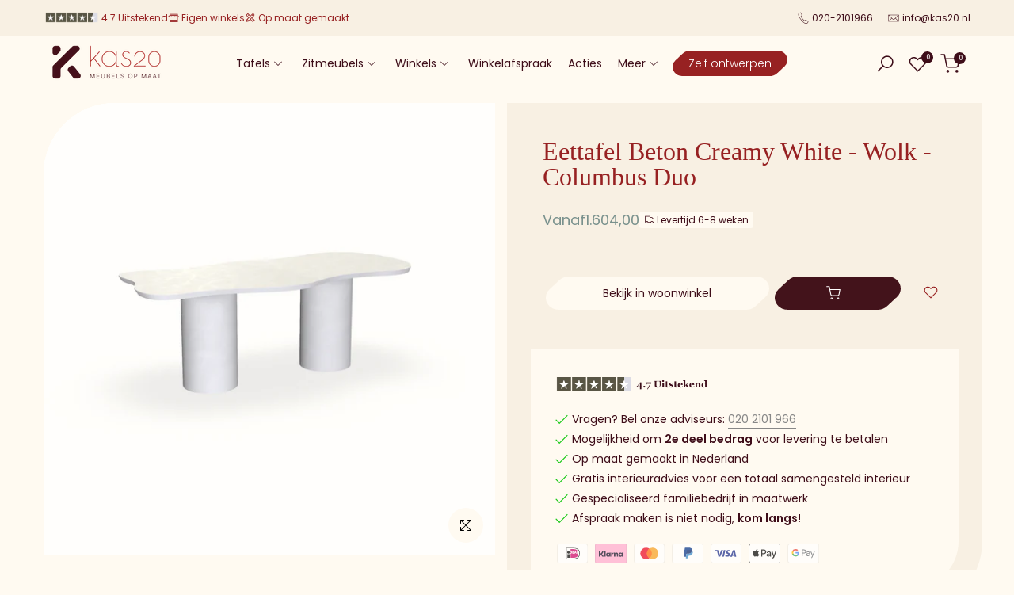

--- FILE ---
content_type: text/html
request_url: https://cdn.trustindex.io/widgets/cd/cda25e653ed98298ce86075e1cf/content.html
body_size: 272
content:
<div class="ti-widget ti-certificate" data-layout-id="77" data-set-id="default" data-pid="cda25e653ed98298ce86075e1cf" data-is-valid="1" data-domain="kas20.nl" data-validation="" > <div class="ti-trust-badge"> <div class="ti-trust-badge-header"> <div class="ti-trust-icon"> <img src="https://cdn.trustindex.io/assets/icon/ti-cert-icon-shield.svg" alt="" /> </div> <div class="ti-trust-badge-title">Uitzonderlijke Klantenservice</div> </div> <div class="ti-trust-badge-footer">Gecertificeerd door: <strong>Trustindex</strong></div> <div class="ti-tooltip ti-align-top-center"> <div class="ti-tooltip-card"> <div class="ti-tooltip-check"> <i class="ti-check-ok"></i> Uitstekende Beoordeling: 4.5 </div> </div> </div> </div> </div> <style class="scss-content">@font-face{src:url("../../assets/fonts/poppins/latin-600.woff2") format("woff2")}.ti-widget[data-layout-id='77'][data-set-id='default'][data-pid='cda25e653ed98298ce86075e1cf']{margin-top:15px;justify-content:left}</style>

--- FILE ---
content_type: text/html
request_url: https://cdn.trustindex.io/widgets/9e/9e20051484a7374fd68631c2907/content.html
body_size: 7196
content:
<div data-delay-load="1" class=" ti-widget " data-layout-id="108" data-layout-category="slider" data-set-id="light-minimal" data-pid="9e20051484a7374fd68631c2907" data-language="nl" data-close-locale="Dichtbij" data-rich-snippet="757dca311841g755" data-review-target-width="300" data-css-version="2" data-review-text-mode="readmore" data-reply-by-locale="Antwoord van eigenaar" data-only-rating-locale="Deze gebruiker heeft alleen een beoordeling achtergelaten." data-pager-autoplay-timeout="15" data-slider-loop="1" > <script class="ti-ai-summary" type="application/ld+json">{"@context":"http://schema.org","summary":{"title":"Samenvatting van de recensie","comment":"Gebaseerd op 212 recensies","images":["https:\/\/lh3.googleusercontent.com\/a\/ACg8ocJBMXWYz2Ve98O7a8p6Do7SqmIb4qqLT58wQGsyOdhP4wXX5g=s120-c-rp-mo-br100","https:\/\/lh3.googleusercontent.com\/a\/ACg8ocK96QpP4kjuKgHchYgU0eTjuglKlf1O6PnHzmcwSMKP8kJy5w=s120-c-rp-mo-br100","https:\/\/lh3.googleusercontent.com\/a-\/ALV-UjV99CmQ32Jup0OHA5VneEyfEABVCYjQ1PeI5RgPlbfP8gJw13I0=s120-c-rp-mo-ba2-br100"],"imageLimit":3,"text":"Klanten prijzen Kas20 Woonwinkel om de hoogwaardige, zelf samen te stellen meubels en warme, persoonlijke service, met vriendelijke medewerkers en goede probleemoplossing. Enkele ge\u00efsoleerde opmerkingen over vertragingen, maar over het algemeen wordt Kas20 zeer aanbevolen."}}</script> <script class="ti-lightbox-data" type="application/ld+json">{"@context":"http://schema.org","data":[{"src":"https:\/\/lh3.googleusercontent.com\/geougc-cs\/AMBA38soM4B-AKo40AdOtY9XUvPl3vrhxQR-i8YBYAFIs1_0YczQksBN34QEgP2BSP-TIplUd84mY9__xQksFK_M_EqN3fE-DM8U-IrSaHZc5TejGGg633gaBh5q70t7CfisoL_mtwQf3bDoQxN7","thumbnail":"https:\/\/lh3.googleusercontent.com\/geougc-cs\/AMBA38soM4B-AKo40AdOtY9XUvPl3vrhxQR-i8YBYAFIs1_0YczQksBN34QEgP2BSP-TIplUd84mY9__xQksFK_M_EqN3fE-DM8U-IrSaHZc5TejGGg633gaBh5q70t7CfisoL_mtwQf3bDoQxN7","index":0,"r":"d3122923de50027401d34569341f4a52"},{"src":"https:\/\/lh3.googleusercontent.com\/geougc-cs\/AMBA38uqW_mUa0ljAN_VkVW-IC2a_NXjJvpu64mlqqNN9OkS1I4anTy6O62bRjjb68RXwxkzVdJsrfhGML6JLiVPuI7Oew0zJp3iRA21LiM84puNVQFhrnnAekEssn7ieWkHuEY26M1ivNGjEATr","thumbnail":"https:\/\/lh3.googleusercontent.com\/geougc-cs\/AMBA38uqW_mUa0ljAN_VkVW-IC2a_NXjJvpu64mlqqNN9OkS1I4anTy6O62bRjjb68RXwxkzVdJsrfhGML6JLiVPuI7Oew0zJp3iRA21LiM84puNVQFhrnnAekEssn7ieWkHuEY26M1ivNGjEATr","index":1,"r":"d3122923de50027401d34569341f4a52"},{"src":"https:\/\/lh3.googleusercontent.com\/geougc-cs\/AMBA38uGjBrYHObXLLy5MzdaLa6_qcXdN1torLjgkB5gjZ0j3dcmRVPSx0S4WvavPU-MOw5BsgzovqFZNwzW9gzuXEwePC6HNX6DW4NAAnvtilkBjLvOQi3xMaC9vzZ6vtksQarsNc5qoTmsQCUz","thumbnail":"https:\/\/lh3.googleusercontent.com\/geougc-cs\/AMBA38uGjBrYHObXLLy5MzdaLa6_qcXdN1torLjgkB5gjZ0j3dcmRVPSx0S4WvavPU-MOw5BsgzovqFZNwzW9gzuXEwePC6HNX6DW4NAAnvtilkBjLvOQi3xMaC9vzZ6vtksQarsNc5qoTmsQCUz","index":0,"r":"bbb534eeb10e7b271f003db40cb1da1a"},{"src":"https:\/\/lh3.googleusercontent.com\/geougc-cs\/AMBA38unPF-NCvh-u1Ew-BuPKqAD4VJT1uoJQXbxPjLEotLZ5Pkkm1MmHDmVIFNrf46Fi7wkymWAuwLKT22lRGcEITeBEvZ83Ab4qLxO5dgXRIhhPeNum8orIboYilVZ8HdVimOLDrRhjEQS1YWX","thumbnail":"https:\/\/lh3.googleusercontent.com\/geougc-cs\/AMBA38unPF-NCvh-u1Ew-BuPKqAD4VJT1uoJQXbxPjLEotLZ5Pkkm1MmHDmVIFNrf46Fi7wkymWAuwLKT22lRGcEITeBEvZ83Ab4qLxO5dgXRIhhPeNum8orIboYilVZ8HdVimOLDrRhjEQS1YWX","index":1,"r":"bbb534eeb10e7b271f003db40cb1da1a"},{"src":"https:\/\/lh3.googleusercontent.com\/geougc-cs\/AMBA38u6XQT9FUtU6tTL3H9S-JQtGfl9IVXMhdMrmmCVNMemmngt20Y9l5xvMnX-enH7sAhIpv5r-SQHyICOh4aM_DUO63eNkA2Yg6xszpAr--875OqXCyhkh9FmmNgxK1IGAuv74fgdujAfRgec","thumbnail":"https:\/\/lh3.googleusercontent.com\/geougc-cs\/AMBA38u6XQT9FUtU6tTL3H9S-JQtGfl9IVXMhdMrmmCVNMemmngt20Y9l5xvMnX-enH7sAhIpv5r-SQHyICOh4aM_DUO63eNkA2Yg6xszpAr--875OqXCyhkh9FmmNgxK1IGAuv74fgdujAfRgec","index":2,"r":"bbb534eeb10e7b271f003db40cb1da1a"},{"src":"https:\/\/lh3.googleusercontent.com\/geougc-cs\/AMBA38vwTCg1AEvhX4cBr81atJ4PbVe12Q1i2weKyz9MFaaIamL4dlSwSBaCx9UBd8guALA4fd_YlUrkkcNMUqKNOFJnqWdXpbNEkBqetT_mgVm19BgEeyBnNXhA_EPfv-QegpU50z8_NvebwAQy","thumbnail":"https:\/\/lh3.googleusercontent.com\/geougc-cs\/AMBA38vwTCg1AEvhX4cBr81atJ4PbVe12Q1i2weKyz9MFaaIamL4dlSwSBaCx9UBd8guALA4fd_YlUrkkcNMUqKNOFJnqWdXpbNEkBqetT_mgVm19BgEeyBnNXhA_EPfv-QegpU50z8_NvebwAQy","index":0,"r":"f531438695ddd93eb771a8c8c661d21f"},{"src":"https:\/\/lh3.googleusercontent.com\/geougc-cs\/AMBA38tWR8IaTc107jczdzVPkzDNPJh2The6AG-9Px184gS6A5KfqFrRgKOYALkt0S3xGK01wRGHqxECYNO41H7vWdQ4duKfGHV8__5y2KJ1tCc9SvUSdg9-pzq-NsPtgkjzTSUha1ttHHvCaxK6","thumbnail":"https:\/\/lh3.googleusercontent.com\/geougc-cs\/AMBA38tWR8IaTc107jczdzVPkzDNPJh2The6AG-9Px184gS6A5KfqFrRgKOYALkt0S3xGK01wRGHqxECYNO41H7vWdQ4duKfGHV8__5y2KJ1tCc9SvUSdg9-pzq-NsPtgkjzTSUha1ttHHvCaxK6","index":1,"r":"f531438695ddd93eb771a8c8c661d21f"},{"src":"https:\/\/lh3.googleusercontent.com\/geougc-cs\/AMBA38uwqveCMNHSt1UN6Xu1g4WgmVpyjMGrCx54syYTmyuClgD62MWUjdXTDc7qBzBk24P94bQNW90Lkh1w550spqO2y2zgbAuQL0rbW5_hBTVZs-mVBGs0wSvxFnsqArxRvl1p4lnucVWWzxXt","thumbnail":"https:\/\/lh3.googleusercontent.com\/geougc-cs\/AMBA38uwqveCMNHSt1UN6Xu1g4WgmVpyjMGrCx54syYTmyuClgD62MWUjdXTDc7qBzBk24P94bQNW90Lkh1w550spqO2y2zgbAuQL0rbW5_hBTVZs-mVBGs0wSvxFnsqArxRvl1p4lnucVWWzxXt","index":2,"r":"f531438695ddd93eb771a8c8c661d21f"},{"src":"https:\/\/lh3.googleusercontent.com\/geougc-cs\/AMBA38sds_2uGT9if0Dd4yyw2bLMyZPuA5n2VAYFGMcv2qA38QmZBNjRRIr7f2sCDYmgXuaZpxndX2y_-vtq3EiNCl4Ak-_LVDNY04Ge_3QzMBBLjWpwF6CZWjM1qwiHCl_yJSmgK6oRcChPgCOU","thumbnail":"https:\/\/lh3.googleusercontent.com\/geougc-cs\/AMBA38sds_2uGT9if0Dd4yyw2bLMyZPuA5n2VAYFGMcv2qA38QmZBNjRRIr7f2sCDYmgXuaZpxndX2y_-vtq3EiNCl4Ak-_LVDNY04Ge_3QzMBBLjWpwF6CZWjM1qwiHCl_yJSmgK6oRcChPgCOU","index":0,"r":"f1e5b9f91e60511dac8d69a26256c9af"},{"src":"https:\/\/lh3.googleusercontent.com\/geougc-cs\/AMBA38teeD6TA0kLdqNiTD8jkvyvr-8-hls3jZs9oNt2qZqrMJu6P6HdYJa60_bzuczqWeBdrFWfHB2bGWHsPBuuPY2reLhVzmCPRncm1JVMNEWS3Nt2DJUVo7-6_4NfwkzFsL-Byb_2sg","thumbnail":"https:\/\/lh3.googleusercontent.com\/geougc-cs\/AMBA38teeD6TA0kLdqNiTD8jkvyvr-8-hls3jZs9oNt2qZqrMJu6P6HdYJa60_bzuczqWeBdrFWfHB2bGWHsPBuuPY2reLhVzmCPRncm1JVMNEWS3Nt2DJUVo7-6_4NfwkzFsL-Byb_2sg","index":0,"r":"157fedf110aa224fe324c71ec76607b7"},{"src":"https:\/\/lh3.googleusercontent.com\/geougc-cs\/AMBA38tiUgpEfMKu-JZwyy8KVxw_2DRSEoBUvuF0y2L1rc7IUpgfMxNbJtUotyFukHzqP6BikDxi5mRFEM5O4zgRfCPx6eOWmjTkf2J3YPxolg23du3CVtiUqacZ0fGVEKD-L_1AWPr6gw","thumbnail":"https:\/\/lh3.googleusercontent.com\/geougc-cs\/AMBA38tiUgpEfMKu-JZwyy8KVxw_2DRSEoBUvuF0y2L1rc7IUpgfMxNbJtUotyFukHzqP6BikDxi5mRFEM5O4zgRfCPx6eOWmjTkf2J3YPxolg23du3CVtiUqacZ0fGVEKD-L_1AWPr6gw","index":0,"r":"d8b875d6628eae13a8ebe2108ea30502"},{"src":"https:\/\/lh3.googleusercontent.com\/geougc-cs\/AMBA38uKHKMQ0Rvd2z7M4ehfKY3ZZV5-xpyqP0zknUsPN7OmfahznMVGthRxEGmiPHyNInPyfxZ_NpvZiBgsnSNDpX_fNE-A02U2YyRwCISvwjvW4W3bIDiMaKcaTNGePVmNemWHf50c","thumbnail":"https:\/\/lh3.googleusercontent.com\/geougc-cs\/AMBA38uKHKMQ0Rvd2z7M4ehfKY3ZZV5-xpyqP0zknUsPN7OmfahznMVGthRxEGmiPHyNInPyfxZ_NpvZiBgsnSNDpX_fNE-A02U2YyRwCISvwjvW4W3bIDiMaKcaTNGePVmNemWHf50c","index":0,"r":"01a67a74539820f0f6f2b6d78b744399"},{"src":"https:\/\/lh3.googleusercontent.com\/geougc-cs\/AMBA38s8fDsd4ytImJXoDcRBsa1moEa0rkrcJ3Gj6HtAUjcJ15iOfCp3vtl80cMsSUOy1wNGAxP2j-YZpH54PWsxtVdyhxApCeFGk4P8OaoY80loctoBioMBBgbJUpgZ9hsSbN_dq3t6bQ","thumbnail":"https:\/\/lh3.googleusercontent.com\/geougc-cs\/AMBA38s8fDsd4ytImJXoDcRBsa1moEa0rkrcJ3Gj6HtAUjcJ15iOfCp3vtl80cMsSUOy1wNGAxP2j-YZpH54PWsxtVdyhxApCeFGk4P8OaoY80loctoBioMBBgbJUpgZ9hsSbN_dq3t6bQ","index":1,"r":"01a67a74539820f0f6f2b6d78b744399"},{"src":"https:\/\/lh3.googleusercontent.com\/geougc-cs\/AMBA38sfFS0Jw--GxooRTsARioqNt_Yzsa3kleA-ODiWR4HQPIg_qx916p7oZF4FyhiVxjps9kBa1mR2UJRtKwPuyRm9Ut8SrLizxZF52opAL0B5G0B-V0uJG_sdiboHFsWE_ZrmbJKX3g","thumbnail":"https:\/\/lh3.googleusercontent.com\/geougc-cs\/AMBA38sfFS0Jw--GxooRTsARioqNt_Yzsa3kleA-ODiWR4HQPIg_qx916p7oZF4FyhiVxjps9kBa1mR2UJRtKwPuyRm9Ut8SrLizxZF52opAL0B5G0B-V0uJG_sdiboHFsWE_ZrmbJKX3g","index":0,"r":"5eaf198577839ece7297c0d0e55e10cf"},{"src":"https:\/\/lh3.googleusercontent.com\/geougc-cs\/AMBA38uMDNTeE0tkUSfSTAzWZ7Wl8lCI3lOiT8v0ffiZkUtmkmE9ZQL4c2yXDPqnh_b67qgWYAKE9iUKBwB8Aj2M0sLv9iolLZApwOfKguBdQlpZK1PL3nYDmT-9GcPdVvwvtmc_dJ94","thumbnail":"https:\/\/lh3.googleusercontent.com\/geougc-cs\/AMBA38uMDNTeE0tkUSfSTAzWZ7Wl8lCI3lOiT8v0ffiZkUtmkmE9ZQL4c2yXDPqnh_b67qgWYAKE9iUKBwB8Aj2M0sLv9iolLZApwOfKguBdQlpZK1PL3nYDmT-9GcPdVvwvtmc_dJ94","index":1,"r":"5eaf198577839ece7297c0d0e55e10cf"},{"src":"https:\/\/lh3.googleusercontent.com\/geougc-cs\/AMBA38vEWgQ6SFQ0FZC8cSsJrg86SQWpyqSBJ7WnVn_RH3x5evC0bVG0WtJ5zsL7YTZ938qTtUMAABLLXzyP1gvQn-ExlnNbGNbpIoxoc_Ees7KrlnZYH9o0e9xTLq8NnXVNworIfE8LCg","thumbnail":"https:\/\/lh3.googleusercontent.com\/geougc-cs\/AMBA38vEWgQ6SFQ0FZC8cSsJrg86SQWpyqSBJ7WnVn_RH3x5evC0bVG0WtJ5zsL7YTZ938qTtUMAABLLXzyP1gvQn-ExlnNbGNbpIoxoc_Ees7KrlnZYH9o0e9xTLq8NnXVNworIfE8LCg","index":2,"r":"5eaf198577839ece7297c0d0e55e10cf"},{"src":"https:\/\/lh3.googleusercontent.com\/geougc-cs\/AMBA38uAUDvDpdYK1T7D3R7WjUN1NCibdv_I9YPsHChauWX7M3GfUvaCG-2Ow2fXg11Y3Df7ZD_hdunjMuXta_iT_vVwmj6FYEeL_akDbagknrTWOAfH4LS8SRcxa8XM73tRSk7jJ6UW","thumbnail":"https:\/\/lh3.googleusercontent.com\/geougc-cs\/AMBA38uAUDvDpdYK1T7D3R7WjUN1NCibdv_I9YPsHChauWX7M3GfUvaCG-2Ow2fXg11Y3Df7ZD_hdunjMuXta_iT_vVwmj6FYEeL_akDbagknrTWOAfH4LS8SRcxa8XM73tRSk7jJ6UW","index":0,"r":"2d00b63f27ad083b648095e713ec99ff"},{"src":"https:\/\/lh3.googleusercontent.com\/geougc-cs\/AMBA38uPMDDOwYQVefoChtLj3HxVWm76Pj8OEeUS4EtvVdyiRXLw3yk4663YXTYUAYJSgvp0zZqjGP00E3tzjlHxTPMFEIiWKbX435IkBwEVS6LKyS497nG2I8H_D3RwYjpt14TCGwqc5Q","thumbnail":"https:\/\/lh3.googleusercontent.com\/geougc-cs\/AMBA38uPMDDOwYQVefoChtLj3HxVWm76Pj8OEeUS4EtvVdyiRXLw3yk4663YXTYUAYJSgvp0zZqjGP00E3tzjlHxTPMFEIiWKbX435IkBwEVS6LKyS497nG2I8H_D3RwYjpt14TCGwqc5Q","index":0,"r":"46667be489167b05bbbf8bc8b4d294e3"},{"src":"https:\/\/lh3.googleusercontent.com\/geougc-cs\/AMBA38v9917Z_yWzhmEz_hZJLXmKN-BRRwKMfJPio2xhBAcm6NjGDGEzxR2P7XPgmHezyHMR7PsD6Wjdxu-Jp2MSc7kIlbwaclNnTduX6CT3M5XD6vXP_OkpAfpBXE2EMKaWbZoNijHf","thumbnail":"https:\/\/lh3.googleusercontent.com\/geougc-cs\/AMBA38v9917Z_yWzhmEz_hZJLXmKN-BRRwKMfJPio2xhBAcm6NjGDGEzxR2P7XPgmHezyHMR7PsD6Wjdxu-Jp2MSc7kIlbwaclNnTduX6CT3M5XD6vXP_OkpAfpBXE2EMKaWbZoNijHf","index":0,"r":"0671656043cd095e5994165fb1a01159"},{"src":"https:\/\/lh3.googleusercontent.com\/geougc-cs\/AMBA38smXdbQ6hP3kzrdsynMLxuj-DVXdVAbuZYcEJFbcVfi4qwv-ZJ4vFjejJ_cZK7zqDBWn2jKiAyomBBWTKAQpJNQk8sZa8GpOHeH6BBdIUolXSfVB8NL9DsbByGUJmgXVmHSP5hB","thumbnail":"https:\/\/lh3.googleusercontent.com\/geougc-cs\/AMBA38smXdbQ6hP3kzrdsynMLxuj-DVXdVAbuZYcEJFbcVfi4qwv-ZJ4vFjejJ_cZK7zqDBWn2jKiAyomBBWTKAQpJNQk8sZa8GpOHeH6BBdIUolXSfVB8NL9DsbByGUJmgXVmHSP5hB","index":1,"r":"0671656043cd095e5994165fb1a01159"},{"src":"https:\/\/lh3.googleusercontent.com\/geougc-cs\/AMBA38vY5Up8wgT8ozUIl-C-AKfBdep0KgzA0WiZFw6bCGQQV1A-lKVm0h6nY7gbP8Ut2DNCc_JDt7DHRxlIR96swkM24fnggl-ieYQaGtY2DhLkxrz3OoQvZWNPCDY_xYAsDpe_Rr8","thumbnail":"https:\/\/lh3.googleusercontent.com\/geougc-cs\/AMBA38vY5Up8wgT8ozUIl-C-AKfBdep0KgzA0WiZFw6bCGQQV1A-lKVm0h6nY7gbP8Ut2DNCc_JDt7DHRxlIR96swkM24fnggl-ieYQaGtY2DhLkxrz3OoQvZWNPCDY_xYAsDpe_Rr8","index":2,"r":"0671656043cd095e5994165fb1a01159"},{"src":"https:\/\/lh3.googleusercontent.com\/geougc-cs\/AMBA38vlrZnHQVeE-l_RJgQxfggXyJekpyZaCgpAqSEgqrboID614bmNhEFQLKG_wLtICEr4jbYuMj9B1FY6xhXcFiWU54_b954GmasMqX2daUfcdT3isxxJpR-4V-XSCZQPRHxYtSgV","thumbnail":"https:\/\/lh3.googleusercontent.com\/geougc-cs\/AMBA38vlrZnHQVeE-l_RJgQxfggXyJekpyZaCgpAqSEgqrboID614bmNhEFQLKG_wLtICEr4jbYuMj9B1FY6xhXcFiWU54_b954GmasMqX2daUfcdT3isxxJpR-4V-XSCZQPRHxYtSgV","index":0,"r":"e74bcf3337fdb1060ed3eef8a771e2b3"}]}</script> <div class="ti-widget-container ti-col-3"> <div class="ti-reviews-container"> <div class="ti-controls"> <div class="ti-next" aria-label="Volgende recensie" role="button" tabindex="0"></div> <div class="ti-prev" aria-label="Vorige recensie" role="button" tabindex="0"></div> </div> <div class="ti-reviews-container-wrapper"> <div class="ti-review-item source-Google ti-image-layout-thumbnail" data-id="d3122923de50027401d34569341f4a52" > <div class="ti-inner"> <div class="ti-review-header"> <div class="ti-platform-icon ti-with-tooltip"> <span class="ti-tooltip">Geplaatst op Google</span> <img src="https://cdn.trustindex.io/assets/platform/Google/icon.svg" alt="Google" width="20" height="20" loading="lazy" /> </div> <div class="ti-profile-img"> <div class="ti-profile-img-sprite" data-webp="1"></div> </div> <div class="ti-profile-details"> <div class="ti-name"> Wouter s </div> <div class="ti-date">7 Januari 2026</div> </div> </div> <span class="ti-stars"><img class="ti-star f" src="https://cdn.trustindex.io/assets/platform/Google/star/f.svg" alt="Google" width="17" height="17" loading="lazy" /><img class="ti-star f" src="https://cdn.trustindex.io/assets/platform/Google/star/f.svg" alt="Google" width="17" height="17" loading="lazy" /><img class="ti-star f" src="https://cdn.trustindex.io/assets/platform/Google/star/f.svg" alt="Google" width="17" height="17" loading="lazy" /><img class="ti-star f" src="https://cdn.trustindex.io/assets/platform/Google/star/f.svg" alt="Google" width="17" height="17" loading="lazy" /><img class="ti-star f" src="https://cdn.trustindex.io/assets/platform/Google/star/f.svg" alt="Google" width="17" height="17" loading="lazy" /><span class="ti-verified-review ti-verified-platform ti-color-blue"><span class="ti-verified-tooltip">Trustindex verifieert dat de oorspronkelijke bron van de recensie Google is.</span></span></span> <div class="ti-review-text-container ti-review-content"><div class="ti-review-image ti-has-more-image" data-image-index="0"><img src="https://lh3.googleusercontent.com/geougc-cs/AMBA38soM4B-AKo40AdOtY9XUvPl3vrhxQR-i8YBYAFIs1_0YczQksBN34QEgP2BSP-TIplUd84mY9__xQksFK_M_EqN3fE-DM8U-IrSaHZc5TejGGg633gaBh5q70t7CfisoL_mtwQf3bDoQxN7" loading="lazy" alt="" /><div class="ti-more-image-count">+1</div></div>Fantastisch geholpen bij kas20 bij het uitzoeken van onze nieuwe eettafel!</div> <span class="ti-read-more" data-container=".ti-review-content" data-collapse-text="Verbergen" data-open-text="Lees verder" ></span> </div> </div> <div class="ti-review-item source-Google ti-image-layout-thumbnail" data-id="bbb534eeb10e7b271f003db40cb1da1a" > <div class="ti-inner"> <div class="ti-review-header"> <div class="ti-platform-icon ti-with-tooltip"> <span class="ti-tooltip">Geplaatst op Google</span> <img src="https://cdn.trustindex.io/assets/platform/Google/icon.svg" alt="Google" width="20" height="20" loading="lazy" /> </div> <div class="ti-profile-img"> <div class="ti-profile-img-sprite" data-webp="1"></div> </div> <div class="ti-profile-details"> <div class="ti-name"> Marloes Hermans </div> <div class="ti-date">4 Januari 2026</div> </div> </div> <span class="ti-stars"><img class="ti-star f" src="https://cdn.trustindex.io/assets/platform/Google/star/f.svg" alt="Google" width="17" height="17" loading="lazy" /><img class="ti-star f" src="https://cdn.trustindex.io/assets/platform/Google/star/f.svg" alt="Google" width="17" height="17" loading="lazy" /><img class="ti-star f" src="https://cdn.trustindex.io/assets/platform/Google/star/f.svg" alt="Google" width="17" height="17" loading="lazy" /><img class="ti-star f" src="https://cdn.trustindex.io/assets/platform/Google/star/f.svg" alt="Google" width="17" height="17" loading="lazy" /><img class="ti-star f" src="https://cdn.trustindex.io/assets/platform/Google/star/f.svg" alt="Google" width="17" height="17" loading="lazy" /><span class="ti-verified-review ti-verified-platform ti-color-blue"><span class="ti-verified-tooltip">Trustindex verifieert dat de oorspronkelijke bron van de recensie Google is.</span></span></span> <div class="ti-review-text-container ti-review-content"><div class="ti-review-image ti-has-more-image" data-image-index="0"><img src="https://lh3.googleusercontent.com/geougc-cs/AMBA38uGjBrYHObXLLy5MzdaLa6_qcXdN1torLjgkB5gjZ0j3dcmRVPSx0S4WvavPU-MOw5BsgzovqFZNwzW9gzuXEwePC6HNX6DW4NAAnvtilkBjLvOQi3xMaC9vzZ6vtksQarsNc5qoTmsQCUz" loading="lazy" alt="" /><div class="ti-more-image-count">+2</div></div>Wij hebben echt goede ervaringen met Kas20! We hebben onze HPL tafel nu bijna een half jaar in bezit en zijn er erg blij mee.
De afwerking aan de onderkant van het blad mocht wat mooier (is extra verstevigd ivm de afmeting 240x110 maar is de onderkant dus ook niet heel storend)

Goed geholpen in de showroom en prima optijd geleverd.</div> <span class="ti-read-more" data-container=".ti-review-content" data-collapse-text="Verbergen" data-open-text="Lees verder" ></span> </div> </div> <div class="ti-review-item source-Google ti-image-layout-thumbnail" data-id="f531438695ddd93eb771a8c8c661d21f" > <div class="ti-inner"> <div class="ti-review-header"> <div class="ti-platform-icon ti-with-tooltip"> <span class="ti-tooltip">Geplaatst op Google</span> <img src="https://cdn.trustindex.io/assets/platform/Google/icon.svg" alt="Google" width="20" height="20" loading="lazy" /> </div> <div class="ti-profile-img"> <div class="ti-profile-img-sprite" data-webp="1"></div> </div> <div class="ti-profile-details"> <div class="ti-name"> Davine Munch </div> <div class="ti-date">9 December 2025</div> </div> </div> <span class="ti-stars"><img class="ti-star f" src="https://cdn.trustindex.io/assets/platform/Google/star/f.svg" alt="Google" width="17" height="17" loading="lazy" /><img class="ti-star f" src="https://cdn.trustindex.io/assets/platform/Google/star/f.svg" alt="Google" width="17" height="17" loading="lazy" /><img class="ti-star f" src="https://cdn.trustindex.io/assets/platform/Google/star/f.svg" alt="Google" width="17" height="17" loading="lazy" /><img class="ti-star f" src="https://cdn.trustindex.io/assets/platform/Google/star/f.svg" alt="Google" width="17" height="17" loading="lazy" /><img class="ti-star f" src="https://cdn.trustindex.io/assets/platform/Google/star/f.svg" alt="Google" width="17" height="17" loading="lazy" /><span class="ti-verified-review ti-verified-platform ti-color-blue"><span class="ti-verified-tooltip">Trustindex verifieert dat de oorspronkelijke bron van de recensie Google is.</span></span></span> <div class="ti-review-text-container ti-review-content"><div class="ti-review-image ti-has-more-image" data-image-index="0"><img src="https://lh3.googleusercontent.com/geougc-cs/AMBA38vwTCg1AEvhX4cBr81atJ4PbVe12Q1i2weKyz9MFaaIamL4dlSwSBaCx9UBd8guALA4fd_YlUrkkcNMUqKNOFJnqWdXpbNEkBqetT_mgVm19BgEeyBnNXhA_EPfv-QegpU50z8_NvebwAQy" loading="lazy" alt="" /><div class="ti-more-image-count">+2</div></div>Wij hebben een tafel en 6 stoelen gekocht. Ze zijn prachtig! We zijn ook goed en eerlijk geholpen in de winkel. De massieve poot die we eigenlijk wilden, werd ons afgeraden. Wij zijn voor een andere en goedkopere versie gegaan, wat inderdaad de juiste keuze bleek te zijn.</div> <span class="ti-read-more" data-container=".ti-review-content" data-collapse-text="Verbergen" data-open-text="Lees verder" ></span> </div> </div> <div class="ti-review-item source-Google ti-image-layout-thumbnail" data-id="f1e5b9f91e60511dac8d69a26256c9af" > <div class="ti-inner"> <div class="ti-review-header"> <div class="ti-platform-icon ti-with-tooltip"> <span class="ti-tooltip">Geplaatst op Google</span> <img src="https://cdn.trustindex.io/assets/platform/Google/icon.svg" alt="Google" width="20" height="20" loading="lazy" /> </div> <div class="ti-profile-img"> <div class="ti-profile-img-sprite" data-webp="1"></div> </div> <div class="ti-profile-details"> <div class="ti-name"> Dyantha De Lange </div> <div class="ti-date">9 Juli 2025</div> </div> </div> <span class="ti-stars"><img class="ti-star f" src="https://cdn.trustindex.io/assets/platform/Google/star/f.svg" alt="Google" width="17" height="17" loading="lazy" /><img class="ti-star f" src="https://cdn.trustindex.io/assets/platform/Google/star/f.svg" alt="Google" width="17" height="17" loading="lazy" /><img class="ti-star f" src="https://cdn.trustindex.io/assets/platform/Google/star/f.svg" alt="Google" width="17" height="17" loading="lazy" /><img class="ti-star f" src="https://cdn.trustindex.io/assets/platform/Google/star/f.svg" alt="Google" width="17" height="17" loading="lazy" /><img class="ti-star e" src="https://cdn.trustindex.io/assets/platform/Google/star/e.svg" alt="Google" width="17" height="17" loading="lazy" /><span class="ti-verified-review ti-verified-platform ti-color-blue"><span class="ti-verified-tooltip">Trustindex verifieert dat de oorspronkelijke bron van de recensie Google is.</span></span></span> <div class="ti-review-text-container ti-review-content"><div class="ti-review-image" data-image-index="0"><img src="https://lh3.googleusercontent.com/geougc-cs/AMBA38sds_2uGT9if0Dd4yyw2bLMyZPuA5n2VAYFGMcv2qA38QmZBNjRRIr7f2sCDYmgXuaZpxndX2y_-vtq3EiNCl4Ak-_LVDNY04Ge_3QzMBBLjWpwF6CZWjM1qwiHCl_yJSmgK6oRcChPgCOU" loading="lazy" alt="" /><div class="ti-more-image-count">+0</div></div>Vandaag is onze prachtige tafel geleverd.
Hadir heeft hem netjes in elkaar gezet en is een zeer vriendelijke medewerker.</div> <span class="ti-read-more" data-container=".ti-review-content" data-collapse-text="Verbergen" data-open-text="Lees verder" ></span> </div> </div> <div class="ti-review-item source-Google ti-image-layout-thumbnail" data-id="157fedf110aa224fe324c71ec76607b7" > <div class="ti-inner"> <div class="ti-review-header"> <div class="ti-platform-icon ti-with-tooltip"> <span class="ti-tooltip">Geplaatst op Google</span> <img src="https://cdn.trustindex.io/assets/platform/Google/icon.svg" alt="Google" width="20" height="20" loading="lazy" /> </div> <div class="ti-profile-img"> <div class="ti-profile-img-sprite" data-webp="1"></div> </div> <div class="ti-profile-details"> <div class="ti-name"> Raoul </div> <div class="ti-date">1 Juni 2025</div> </div> </div> <span class="ti-stars"><img class="ti-star f" src="https://cdn.trustindex.io/assets/platform/Google/star/f.svg" alt="Google" width="17" height="17" loading="lazy" /><img class="ti-star f" src="https://cdn.trustindex.io/assets/platform/Google/star/f.svg" alt="Google" width="17" height="17" loading="lazy" /><img class="ti-star f" src="https://cdn.trustindex.io/assets/platform/Google/star/f.svg" alt="Google" width="17" height="17" loading="lazy" /><img class="ti-star f" src="https://cdn.trustindex.io/assets/platform/Google/star/f.svg" alt="Google" width="17" height="17" loading="lazy" /><img class="ti-star f" src="https://cdn.trustindex.io/assets/platform/Google/star/f.svg" alt="Google" width="17" height="17" loading="lazy" /><span class="ti-verified-review ti-verified-platform ti-color-blue"><span class="ti-verified-tooltip">Trustindex verifieert dat de oorspronkelijke bron van de recensie Google is.</span></span></span> <div class="ti-review-text-container ti-review-content"><div class="ti-review-image" data-image-index="0"><img src="https://lh3.googleusercontent.com/geougc-cs/AMBA38teeD6TA0kLdqNiTD8jkvyvr-8-hls3jZs9oNt2qZqrMJu6P6HdYJa60_bzuczqWeBdrFWfHB2bGWHsPBuuPY2reLhVzmCPRncm1JVMNEWS3Nt2DJUVo7-6_4NfwkzFsL-Byb_2sg" loading="lazy" alt="" /><div class="ti-more-image-count">+0</div></div>Een prachtige eikenhouten eettafel met bijpassende stoelen uitgezocht bij dit sympathieke Nederlandse familiebedrijf. Het vakmanschap is goed, maar vooral de service springt eruit: persoonlijk, betrokken en prima kwaliteit. Waar vind je dat tegenwoordig nog?</div> <span class="ti-read-more" data-container=".ti-review-content" data-collapse-text="Verbergen" data-open-text="Lees verder" ></span> </div> </div> <div class="ti-review-item source-Google ti-image-layout-thumbnail" data-id="d8b875d6628eae13a8ebe2108ea30502" > <div class="ti-inner"> <div class="ti-review-header"> <div class="ti-platform-icon ti-with-tooltip"> <span class="ti-tooltip">Geplaatst op Google</span> <img src="https://cdn.trustindex.io/assets/platform/Google/icon.svg" alt="Google" width="20" height="20" loading="lazy" /> </div> <div class="ti-profile-img"> <div class="ti-profile-img-sprite" data-webp="1"></div> </div> <div class="ti-profile-details"> <div class="ti-name"> Albina Lysychonok </div> <div class="ti-date">4 April 2025</div> </div> </div> <span class="ti-stars"><img class="ti-star f" src="https://cdn.trustindex.io/assets/platform/Google/star/f.svg" alt="Google" width="17" height="17" loading="lazy" /><img class="ti-star f" src="https://cdn.trustindex.io/assets/platform/Google/star/f.svg" alt="Google" width="17" height="17" loading="lazy" /><img class="ti-star f" src="https://cdn.trustindex.io/assets/platform/Google/star/f.svg" alt="Google" width="17" height="17" loading="lazy" /><img class="ti-star f" src="https://cdn.trustindex.io/assets/platform/Google/star/f.svg" alt="Google" width="17" height="17" loading="lazy" /><img class="ti-star f" src="https://cdn.trustindex.io/assets/platform/Google/star/f.svg" alt="Google" width="17" height="17" loading="lazy" /><span class="ti-verified-review ti-verified-platform ti-color-blue"><span class="ti-verified-tooltip">Trustindex verifieert dat de oorspronkelijke bron van de recensie Google is.</span></span></span> <div class="ti-review-text-container ti-review-content"><div class="ti-review-image" data-image-index="0"><img src="https://lh3.googleusercontent.com/geougc-cs/AMBA38tiUgpEfMKu-JZwyy8KVxw_2DRSEoBUvuF0y2L1rc7IUpgfMxNbJtUotyFukHzqP6BikDxi5mRFEM5O4zgRfCPx6eOWmjTkf2J3YPxolg23du3CVtiUqacZ0fGVEKD-L_1AWPr6gw" loading="lazy" alt="" /><div class="ti-more-image-count">+0</div></div>We ordered sofa from Kas20 and we are very happy with it! It was delivered faster than we expected, quality of sofa is great and the support is very good! Recommend!</div> <span class="ti-read-more" data-container=".ti-review-content" data-collapse-text="Verbergen" data-open-text="Lees verder" ></span> </div> </div> <div class="ti-review-item source-Google ti-image-layout-thumbnail" data-id="01a67a74539820f0f6f2b6d78b744399" > <div class="ti-inner"> <div class="ti-review-header"> <div class="ti-platform-icon ti-with-tooltip"> <span class="ti-tooltip">Geplaatst op Google</span> <img src="https://cdn.trustindex.io/assets/platform/Google/icon.svg" alt="Google" width="20" height="20" loading="lazy" /> </div> <div class="ti-profile-img"> <div class="ti-profile-img-sprite" data-webp="1"></div> </div> <div class="ti-profile-details"> <div class="ti-name"> Esther van kessel </div> <div class="ti-date">25 Januari 2025</div> </div> </div> <span class="ti-stars"><img class="ti-star f" src="https://cdn.trustindex.io/assets/platform/Google/star/f.svg" alt="Google" width="17" height="17" loading="lazy" /><img class="ti-star f" src="https://cdn.trustindex.io/assets/platform/Google/star/f.svg" alt="Google" width="17" height="17" loading="lazy" /><img class="ti-star f" src="https://cdn.trustindex.io/assets/platform/Google/star/f.svg" alt="Google" width="17" height="17" loading="lazy" /><img class="ti-star f" src="https://cdn.trustindex.io/assets/platform/Google/star/f.svg" alt="Google" width="17" height="17" loading="lazy" /><img class="ti-star f" src="https://cdn.trustindex.io/assets/platform/Google/star/f.svg" alt="Google" width="17" height="17" loading="lazy" /><span class="ti-verified-review ti-verified-platform ti-color-blue"><span class="ti-verified-tooltip">Trustindex verifieert dat de oorspronkelijke bron van de recensie Google is.</span></span></span> <div class="ti-review-text-container ti-review-content"><div class="ti-review-image ti-has-more-image" data-image-index="0"><img src="https://lh3.googleusercontent.com/geougc-cs/AMBA38uKHKMQ0Rvd2z7M4ehfKY3ZZV5-xpyqP0zknUsPN7OmfahznMVGthRxEGmiPHyNInPyfxZ_NpvZiBgsnSNDpX_fNE-A02U2YyRwCISvwjvW4W3bIDiMaKcaTNGePVmNemWHf50c" loading="lazy" alt="" /><div class="ti-more-image-count">+1</div></div>Heel erg blij met de tafel. Het keramieken blad is top en de tafel is uniek en super praktisch.

Top service van A tot Z. Zowel online, in de winkel in Helmond als tijdens bezorging/montage 👌🏻</div> <span class="ti-read-more" data-container=".ti-review-content" data-collapse-text="Verbergen" data-open-text="Lees verder" ></span> </div> </div> <div class="ti-review-item source-Google ti-image-layout-thumbnail" data-id="5eaf198577839ece7297c0d0e55e10cf" > <div class="ti-inner"> <div class="ti-review-header"> <div class="ti-platform-icon ti-with-tooltip"> <span class="ti-tooltip">Geplaatst op Google</span> <img src="https://cdn.trustindex.io/assets/platform/Google/icon.svg" alt="Google" width="20" height="20" loading="lazy" /> </div> <div class="ti-profile-img"> <div class="ti-profile-img-sprite" data-webp="1"></div> </div> <div class="ti-profile-details"> <div class="ti-name"> Haiko Krumm </div> <div class="ti-date">24 Mei 2024</div> </div> </div> <span class="ti-stars"><img class="ti-star f" src="https://cdn.trustindex.io/assets/platform/Google/star/f.svg" alt="Google" width="17" height="17" loading="lazy" /><img class="ti-star f" src="https://cdn.trustindex.io/assets/platform/Google/star/f.svg" alt="Google" width="17" height="17" loading="lazy" /><img class="ti-star f" src="https://cdn.trustindex.io/assets/platform/Google/star/f.svg" alt="Google" width="17" height="17" loading="lazy" /><img class="ti-star f" src="https://cdn.trustindex.io/assets/platform/Google/star/f.svg" alt="Google" width="17" height="17" loading="lazy" /><img class="ti-star f" src="https://cdn.trustindex.io/assets/platform/Google/star/f.svg" alt="Google" width="17" height="17" loading="lazy" /><span class="ti-verified-review ti-verified-platform ti-color-blue"><span class="ti-verified-tooltip">Trustindex verifieert dat de oorspronkelijke bron van de recensie Google is.</span></span></span> <div class="ti-review-text-container ti-review-content"><div class="ti-review-image ti-has-more-image" data-image-index="0"><img src="https://lh3.googleusercontent.com/geougc-cs/AMBA38sfFS0Jw--GxooRTsARioqNt_Yzsa3kleA-ODiWR4HQPIg_qx916p7oZF4FyhiVxjps9kBa1mR2UJRtKwPuyRm9Ut8SrLizxZF52opAL0B5G0B-V0uJG_sdiboHFsWE_ZrmbJKX3g" loading="lazy" alt="" /><div class="ti-more-image-count">+2</div></div>Ontzettend mooie tafel maar vooral zeldzaam goede service. Tot twee keer toe pech gehad, eerst minuscule beschadigingen bij levering. Daarna onbewerkt klei schaaltje op de tafel gezet en een vervelende kring erop gekregen (moet je dus op letten! Wisten wij niet). Eerste keer zonder discussie nieuw blad gekregen, tweede keer maximale medewerking en best denkbare oplossing gekregen. Heb denk ik oprecht nog nooit zo’n goede service gehad. Heel veel dank kas20 team voor de bijzonder mooie tafel en jullie nooit ophoudende hulp. Gun jullie (en jullie klanten) veel business toe!</div> <span class="ti-read-more" data-container=".ti-review-content" data-collapse-text="Verbergen" data-open-text="Lees verder" ></span> </div> </div> <div class="ti-review-item source-Google ti-image-layout-thumbnail" data-id="2d00b63f27ad083b648095e713ec99ff" > <div class="ti-inner"> <div class="ti-review-header"> <div class="ti-platform-icon ti-with-tooltip"> <span class="ti-tooltip">Geplaatst op Google</span> <img src="https://cdn.trustindex.io/assets/platform/Google/icon.svg" alt="Google" width="20" height="20" loading="lazy" /> </div> <div class="ti-profile-img"> <div class="ti-profile-img-sprite" data-webp="1"></div> </div> <div class="ti-profile-details"> <div class="ti-name"> Sijke van der Veen </div> <div class="ti-date">15 Februari 2024</div> </div> </div> <span class="ti-stars"><img class="ti-star f" src="https://cdn.trustindex.io/assets/platform/Google/star/f.svg" alt="Google" width="17" height="17" loading="lazy" /><img class="ti-star f" src="https://cdn.trustindex.io/assets/platform/Google/star/f.svg" alt="Google" width="17" height="17" loading="lazy" /><img class="ti-star f" src="https://cdn.trustindex.io/assets/platform/Google/star/f.svg" alt="Google" width="17" height="17" loading="lazy" /><img class="ti-star f" src="https://cdn.trustindex.io/assets/platform/Google/star/f.svg" alt="Google" width="17" height="17" loading="lazy" /><img class="ti-star f" src="https://cdn.trustindex.io/assets/platform/Google/star/f.svg" alt="Google" width="17" height="17" loading="lazy" /><span class="ti-verified-review ti-verified-platform ti-color-blue"><span class="ti-verified-tooltip">Trustindex verifieert dat de oorspronkelijke bron van de recensie Google is.</span></span></span> <div class="ti-review-text-container ti-review-content"><div class="ti-review-image" data-image-index="0"><img src="https://lh3.googleusercontent.com/geougc-cs/AMBA38uAUDvDpdYK1T7D3R7WjUN1NCibdv_I9YPsHChauWX7M3GfUvaCG-2Ow2fXg11Y3Df7ZD_hdunjMuXta_iT_vVwmj6FYEeL_akDbagknrTWOAfH4LS8SRcxa8XM73tRSk7jJ6UW" loading="lazy" alt="" /><div class="ti-more-image-count">+0</div></div>Afgelopen zaterdag vanuit Friesland de perfecte tafel voor ons in Almere gekocht. Wat een keus, hier kun je gewoon altijd slagen! En ook nog eens heel gezellig en kundig personeel die van ons een cursusje fries hebben gekregen. Wij vinden onze tafel BJUSTERBAARLIK mooi! Bedankt vestiging Almere!</div> <span class="ti-read-more" data-container=".ti-review-content" data-collapse-text="Verbergen" data-open-text="Lees verder" ></span> </div> </div> <div class="ti-review-item source-Google ti-image-layout-thumbnail" data-id="46667be489167b05bbbf8bc8b4d294e3" > <div class="ti-inner"> <div class="ti-review-header"> <div class="ti-platform-icon ti-with-tooltip"> <span class="ti-tooltip">Geplaatst op Google</span> <img src="https://cdn.trustindex.io/assets/platform/Google/icon.svg" alt="Google" width="20" height="20" loading="lazy" /> </div> <div class="ti-profile-img"> <div class="ti-profile-img-sprite" data-webp="1"></div> </div> <div class="ti-profile-details"> <div class="ti-name"> Yvonne Flevoland </div> <div class="ti-date">27 Januari 2024</div> </div> </div> <span class="ti-stars"><img class="ti-star f" src="https://cdn.trustindex.io/assets/platform/Google/star/f.svg" alt="Google" width="17" height="17" loading="lazy" /><img class="ti-star f" src="https://cdn.trustindex.io/assets/platform/Google/star/f.svg" alt="Google" width="17" height="17" loading="lazy" /><img class="ti-star f" src="https://cdn.trustindex.io/assets/platform/Google/star/f.svg" alt="Google" width="17" height="17" loading="lazy" /><img class="ti-star f" src="https://cdn.trustindex.io/assets/platform/Google/star/f.svg" alt="Google" width="17" height="17" loading="lazy" /><img class="ti-star f" src="https://cdn.trustindex.io/assets/platform/Google/star/f.svg" alt="Google" width="17" height="17" loading="lazy" /><span class="ti-verified-review ti-verified-platform ti-color-blue"><span class="ti-verified-tooltip">Trustindex verifieert dat de oorspronkelijke bron van de recensie Google is.</span></span></span> <div class="ti-review-text-container ti-review-content"><div class="ti-review-image" data-image-index="0"><img src="https://lh3.googleusercontent.com/geougc-cs/AMBA38uPMDDOwYQVefoChtLj3HxVWm76Pj8OEeUS4EtvVdyiRXLw3yk4663YXTYUAYJSgvp0zZqjGP00E3tzjlHxTPMFEIiWKbX435IkBwEVS6LKyS497nG2I8H_D3RwYjpt14TCGwqc5Q" loading="lazy" alt="" /><div class="ti-more-image-count">+0</div></div>Al weken op zoek naar een ovale tafel met visgraat blad, van een speciale afmeting met een specifieke poot. Vandaag geslaagd in de net geopende showroom van Kas20. Tafels worden in eigen werkplaats gemaakt, dus bijna alles kan. Ook nog prettig geholpen onder het genot van lekkere koffie. 🍀</div> <span class="ti-read-more" data-container=".ti-review-content" data-collapse-text="Verbergen" data-open-text="Lees verder" ></span> </div> </div> <div class="ti-review-item source-Google ti-image-layout-thumbnail" data-id="0671656043cd095e5994165fb1a01159" > <div class="ti-inner"> <div class="ti-review-header"> <div class="ti-platform-icon ti-with-tooltip"> <span class="ti-tooltip">Geplaatst op Google</span> <img src="https://cdn.trustindex.io/assets/platform/Google/icon.svg" alt="Google" width="20" height="20" loading="lazy" /> </div> <div class="ti-profile-img"> <div class="ti-profile-img-sprite" data-webp="1"></div> </div> <div class="ti-profile-details"> <div class="ti-name"> Vlad Olteanu </div> <div class="ti-date">3 Januari 2024</div> </div> </div> <span class="ti-stars"><img class="ti-star f" src="https://cdn.trustindex.io/assets/platform/Google/star/f.svg" alt="Google" width="17" height="17" loading="lazy" /><img class="ti-star f" src="https://cdn.trustindex.io/assets/platform/Google/star/f.svg" alt="Google" width="17" height="17" loading="lazy" /><img class="ti-star f" src="https://cdn.trustindex.io/assets/platform/Google/star/f.svg" alt="Google" width="17" height="17" loading="lazy" /><img class="ti-star f" src="https://cdn.trustindex.io/assets/platform/Google/star/f.svg" alt="Google" width="17" height="17" loading="lazy" /><img class="ti-star f" src="https://cdn.trustindex.io/assets/platform/Google/star/f.svg" alt="Google" width="17" height="17" loading="lazy" /><span class="ti-verified-review ti-verified-platform ti-color-blue"><span class="ti-verified-tooltip">Trustindex verifieert dat de oorspronkelijke bron van de recensie Google is.</span></span></span> <div class="ti-review-text-container ti-review-content"><div class="ti-review-image ti-has-more-image" data-image-index="0"><img src="https://lh3.googleusercontent.com/geougc-cs/AMBA38v9917Z_yWzhmEz_hZJLXmKN-BRRwKMfJPio2xhBAcm6NjGDGEzxR2P7XPgmHezyHMR7PsD6Wjdxu-Jp2MSc7kIlbwaclNnTduX6CT3M5XD6vXP_OkpAfpBXE2EMKaWbZoNijHf" loading="lazy" alt="" /><div class="ti-more-image-count">+2</div></div>Staff is very helpful and nice!</div> <span class="ti-read-more" data-container=".ti-review-content" data-collapse-text="Verbergen" data-open-text="Lees verder" ></span> </div> </div> <div class="ti-review-item source-Google ti-image-layout-thumbnail" data-id="e74bcf3337fdb1060ed3eef8a771e2b3" > <div class="ti-inner"> <div class="ti-review-header"> <div class="ti-platform-icon ti-with-tooltip"> <span class="ti-tooltip">Geplaatst op Google</span> <img src="https://cdn.trustindex.io/assets/platform/Google/icon.svg" alt="Google" width="20" height="20" loading="lazy" /> </div> <div class="ti-profile-img"> <div class="ti-profile-img-sprite" data-webp="1"></div> </div> <div class="ti-profile-details"> <div class="ti-name"> Thee Twee </div> <div class="ti-date">24 December 2023</div> </div> </div> <span class="ti-stars"><img class="ti-star f" src="https://cdn.trustindex.io/assets/platform/Google/star/f.svg" alt="Google" width="17" height="17" loading="lazy" /><img class="ti-star f" src="https://cdn.trustindex.io/assets/platform/Google/star/f.svg" alt="Google" width="17" height="17" loading="lazy" /><img class="ti-star f" src="https://cdn.trustindex.io/assets/platform/Google/star/f.svg" alt="Google" width="17" height="17" loading="lazy" /><img class="ti-star f" src="https://cdn.trustindex.io/assets/platform/Google/star/f.svg" alt="Google" width="17" height="17" loading="lazy" /><img class="ti-star f" src="https://cdn.trustindex.io/assets/platform/Google/star/f.svg" alt="Google" width="17" height="17" loading="lazy" /><span class="ti-verified-review ti-verified-platform ti-color-blue"><span class="ti-verified-tooltip">Trustindex verifieert dat de oorspronkelijke bron van de recensie Google is.</span></span></span> <div class="ti-review-text-container ti-review-content"><div class="ti-review-image" data-image-index="0"><img src="https://lh3.googleusercontent.com/geougc-cs/AMBA38vlrZnHQVeE-l_RJgQxfggXyJekpyZaCgpAqSEgqrboID614bmNhEFQLKG_wLtICEr4jbYuMj9B1FY6xhXcFiWU54_b954GmasMqX2daUfcdT3isxxJpR-4V-XSCZQPRHxYtSgV" loading="lazy" alt="" /><div class="ti-more-image-count">+0</div></div>Zeer tevreden! :)</div> <span class="ti-read-more" data-container=".ti-review-content" data-collapse-text="Verbergen" data-open-text="Lees verder" ></span> </div> </div> </div> <div class="ti-controls-line"> <div class="dot"></div> </div> </div> </div> </div> <style class="scss-content">@charset "UTF-8";
.ti-amp-iframe-body{background:#ffffff}.ti-widget[data-layout-id='108'][data-set-id='light-minimal'][data-pid='9e20051484a7374fd68631c2907'] .ti-widget-container,.ti-widget[data-layout-id='108'][data-set-id='light-minimal'][data-pid='9e20051484a7374fd68631c2907'] .ti-widget-container *{font-family:inherit}.ti-widget[data-layout-id='108'][data-set-id='light-minimal'][data-pid='9e20051484a7374fd68631c2907'] .ti-widget-container{color:#3e0d19}.ti-widget[data-layout-id='108'][data-set-id='light-minimal'][data-pid='9e20051484a7374fd68631c2907'] .ti-widget-container .ti-name{color:#3e0d19}.ti-widget[data-layout-id='108'][data-set-id='light-minimal'][data-pid='9e20051484a7374fd68631c2907'] .ti-widget-container .ti-date{color:#79918d}.ti-widget[data-layout-id='108'][data-set-id='light-minimal'][data-pid='9e20051484a7374fd68631c2907'] .ti-footer-filter-text{margin:12px 28px}.ti-widget[data-layout-id='108'][data-set-id='light-minimal'][data-pid='9e20051484a7374fd68631c2907'] .ti-verified-by .ti-info-icon{background-color:#3e0d19}.ti-widget[data-layout-id='108'][data-set-id='light-minimal'][data-pid='9e20051484a7374fd68631c2907'] .ti-widget-header{margin-left:16px !important;margin-right:16px !important;background-color:rgba(255, 255, 255, 0)}.ti-widget[data-layout-id='108'][data-set-id='light-minimal'][data-pid='9e20051484a7374fd68631c2907'] .ti-reviews-container-wrapper{margin:0 5px}.ti-widget[data-layout-id='108'][data-set-id='light-minimal'][data-pid='9e20051484a7374fd68631c2907'] .ti-read-more span{color:#3e0d19}.ti-widget[data-layout-id='108'][data-set-id='light-minimal'][data-pid='9e20051484a7374fd68631c2907'] .ti-review-item>.ti-inner{border-color:rgba(244, 244, 244, 0) !important;background-color:#f8f0e3}.ti-widget[data-layout-id='108'][data-set-id='light-minimal'][data-pid='9e20051484a7374fd68631c2907'] .ti-ai-summary-item{color:#3e0d19}.ti-widget[data-layout-id='108'][data-set-id='light-minimal'][data-pid='9e20051484a7374fd68631c2907'] .ti-ai-summary-item .ti-review-content .ti-summary-list li:before{border-left:solid 2px #3e0d19;border-bottom:solid 2px #3e0d19}.ti-widget[data-layout-id='108'][data-set-id='light-minimal'][data-pid='9e20051484a7374fd68631c2907'] .ti-ai-summary-item .ti-profile-img img:not(.ti-ai-profile-img){border:2px solid #f8f0e3;border-color:#f8f0e3}.ti-widget[data-layout-id='108'][data-set-id='light-minimal'][data-pid='9e20051484a7374fd68631c2907'] .ti-ai-summary-item>.ti-inner{background-color:#f8f0e3 !important}.ti-widget[data-layout-id='108'][data-set-id='light-minimal'][data-pid='9e20051484a7374fd68631c2907'] .ti-ai-summary-item .ti-name,.ti-widget[data-layout-id='108'][data-set-id='light-minimal'][data-pid='9e20051484a7374fd68631c2907'] .ti-ai-summary-item .ti-date,.ti-widget[data-layout-id='108'][data-set-id='light-minimal'][data-pid='9e20051484a7374fd68631c2907'] .ti-ai-summary-item .ti-read-more span{color:#3e0d19}.ti-widget[data-layout-id='108'][data-set-id='light-minimal'][data-pid='9e20051484a7374fd68631c2907'] .ti-ten-rating-score{color:#3e0d19}.ti-widget[data-layout-id='108'][data-set-id='light-minimal'][data-pid='9e20051484a7374fd68631c2907'] .ti-review-item>.ti-inner,.ti-widget[data-layout-id='108'][data-set-id='light-minimal'][data-pid='9e20051484a7374fd68631c2907'] .ti-load-more-reviews-container .ti-load-more-reviews-button{background-color:#f8f0e3 !important}.ti-widget-lightbox .ti-card-body .ti-stars .ti-ten-rating-score,.ti-widget-lightbox .ti-review-item .ti-stars .ti-ten-rating-score{color:#3e0d19}.ti-widget-lightbox[data-layout-id='108'][data-set-id='light-minimal'][data-pid='9e20051484a7374fd68631c2907'] .ti-ai-summary-item{color:#3e0d19}.ti-widget-lightbox[data-layout-id='108'][data-set-id='light-minimal'][data-pid='9e20051484a7374fd68631c2907'] .ti-ai-summary-item .ti-review-content .ti-summary-list li:before{border-left:solid 2px #3e0d19;border-bottom:solid 2px #3e0d19}.ti-widget-lightbox[data-layout-id='108'][data-set-id='light-minimal'][data-pid='9e20051484a7374fd68631c2907'] .ti-ai-summary-item .ti-profile-img img:not(.ti-ai-profile-img){border:2px solid #f8f0e3;border-color:#f8f0e3}.ti-widget-lightbox[data-layout-id='108'][data-set-id='light-minimal'][data-pid='9e20051484a7374fd68631c2907'] .ti-ai-summary-item>.ti-inner{background-color:#f8f0e3 !important}.ti-widget-lightbox[data-layout-id='108'][data-set-id='light-minimal'][data-pid='9e20051484a7374fd68631c2907'] .ti-ai-summary-item .ti-name,.ti-widget-lightbox[data-layout-id='108'][data-set-id='light-minimal'][data-pid='9e20051484a7374fd68631c2907'] .ti-ai-summary-item .ti-date,.ti-widget-lightbox[data-layout-id='108'][data-set-id='light-minimal'][data-pid='9e20051484a7374fd68631c2907'] .ti-ai-summary-item .ti-read-more span{color:#3e0d19}.ti-widget[data-layout-id='108'][data-set-id='light-minimal'][data-pid='9e20051484a7374fd68631c2907'] .ti-widget-header *{color:#972122}.ti-widget[data-layout-id='108'][data-set-id='light-minimal'][data-pid='9e20051484a7374fd68631c2907'] .ti-widget-header .ti-platform-tabs:after{background:#972122}.ti-widget[data-layout-id='108'][data-set-id='light-minimal'][data-pid='9e20051484a7374fd68631c2907'] .ti-widget-header .ti-platform-tabs .ti-tab-item:not(.ti-tab-active):hover{background:rgba(230, 230, 230, 0)}.ti-widget[data-layout-id='108'][data-set-id='light-minimal'][data-pid='9e20051484a7374fd68631c2907'] .ti-widget-header .ti-platform-tabs .ti-tab-item.ti-tab-active:after{background-color:#972122}.ti-widget[data-layout-id='108'][data-set-id='light-minimal'][data-pid='9e20051484a7374fd68631c2907'] .ti-widget-header .ti-platform-tabs .ti-platform-tab-nav>div:before{border-left:solid 2px #972122;border-top:solid 2px #972122}.ti-widget[data-layout-id='108'][data-set-id='light-minimal'][data-pid='9e20051484a7374fd68631c2907'] .ti-widget-header .ti-header-content .ti-header-rating-text .ti-header-rating+.ti-header-rating-reviews:before,.ti-widget[data-layout-id='108'][data-set-id='light-minimal'][data-pid='9e20051484a7374fd68631c2907'] .ti-widget-header .ti-header-content .ti-header-rating-text .ti-rating-text+.ti-header-rating-reviews:before{border-left:solid 1px #972122}.ti-widget[data-layout-id='108'][data-set-id='light-minimal'][data-pid='9e20051484a7374fd68631c2907'] .ti-widget-header .ti-header-content .ti-header-rating-text+.ti-top-rated-title:before{border-left:solid 1px #972122}.ti-widget[data-layout-id='108'][data-set-id='light-minimal'][data-pid='9e20051484a7374fd68631c2907'] .ti-controls{display:block;top:calc(50% - 19px)}.ti-widget[data-layout-id='108'][data-set-id='light-minimal'][data-pid='9e20051484a7374fd68631c2907'] .ti-controls-line{display:block}</style>

--- FILE ---
content_type: text/html
request_url: https://cdn.trustindex.io/widgets/43/437adc648f72621fb736312755d/content.html
body_size: 10002
content:
<div class=" ti-widget " data-layout-id="79" data-layout-category="grid" data-set-id="light-background" data-pid="437adc648f72621fb736312755d" data-language="nl" data-close-locale="Dichtbij" data-review-target-width="300" data-css-version="2" data-review-text-mode="readmore" data-reply-by-locale="Antwoord van eigenaar" data-only-rating-locale="Deze gebruiker heeft alleen een beoordeling achtergelaten." data-load-more-rows="3" data-column-vertical-separate="1" > <script class="ti-ai-summary" type="application/ld+json">{"@context":"http://schema.org","summary":{"title":"Samenvatting van de recensie","comment":"Gebaseerd op 212 recensies","images":["https:\/\/lh3.googleusercontent.com\/a\/ACg8ocKSbspMfNzZeR7FmGL8kZmSdHgkYNwgod1Z_v_xj2nIA-BLuA=s120-c-rp-mo-br100","https:\/\/lh3.googleusercontent.com\/a-\/ALV-UjVAaNi8bL_aabq-0-LrGGYayDczWTrf1AYC9VxjlTQcjjj6zDImWQ=s120-c-rp-mo-br100","https:\/\/lh3.googleusercontent.com\/a\/ACg8ocL8cclOmsKYC9fTOiRoKgLWuhgnQIbvJI16CjxKw8f2iDpzQQ=s120-c-rp-mo-br100"],"imageLimit":3,"text":"<ul class=\"ti-summary-list\"><li>Hoogwaardige en op maat gemaakte meubels.<\/li><li>Vriendelijke en attente service met goede oplossingen.<\/li><li>Overwegend positieve ervaringen, afgezien van kleine vertragingen.<\/li><\/ul>"}}</script> <script class="ti-lightbox-data" type="application/ld+json">{"@context":"http://schema.org","data":[{"src":"https:\/\/lh3.googleusercontent.com\/geougc-cs\/AMBA38soM4B-AKo40AdOtY9XUvPl3vrhxQR-i8YBYAFIs1_0YczQksBN34QEgP2BSP-TIplUd84mY9__xQksFK_M_EqN3fE-DM8U-IrSaHZc5TejGGg633gaBh5q70t7CfisoL_mtwQf3bDoQxN7","thumbnail":"https:\/\/lh3.googleusercontent.com\/geougc-cs\/AMBA38soM4B-AKo40AdOtY9XUvPl3vrhxQR-i8YBYAFIs1_0YczQksBN34QEgP2BSP-TIplUd84mY9__xQksFK_M_EqN3fE-DM8U-IrSaHZc5TejGGg633gaBh5q70t7CfisoL_mtwQf3bDoQxN7","index":0,"r":"d3122923de50027401d34569341f4a52"},{"src":"https:\/\/lh3.googleusercontent.com\/geougc-cs\/AMBA38uqW_mUa0ljAN_VkVW-IC2a_NXjJvpu64mlqqNN9OkS1I4anTy6O62bRjjb68RXwxkzVdJsrfhGML6JLiVPuI7Oew0zJp3iRA21LiM84puNVQFhrnnAekEssn7ieWkHuEY26M1ivNGjEATr","thumbnail":"https:\/\/lh3.googleusercontent.com\/geougc-cs\/AMBA38uqW_mUa0ljAN_VkVW-IC2a_NXjJvpu64mlqqNN9OkS1I4anTy6O62bRjjb68RXwxkzVdJsrfhGML6JLiVPuI7Oew0zJp3iRA21LiM84puNVQFhrnnAekEssn7ieWkHuEY26M1ivNGjEATr","index":1,"r":"d3122923de50027401d34569341f4a52"},{"src":"https:\/\/lh3.googleusercontent.com\/geougc-cs\/AMBA38uGjBrYHObXLLy5MzdaLa6_qcXdN1torLjgkB5gjZ0j3dcmRVPSx0S4WvavPU-MOw5BsgzovqFZNwzW9gzuXEwePC6HNX6DW4NAAnvtilkBjLvOQi3xMaC9vzZ6vtksQarsNc5qoTmsQCUz","thumbnail":"https:\/\/lh3.googleusercontent.com\/geougc-cs\/AMBA38uGjBrYHObXLLy5MzdaLa6_qcXdN1torLjgkB5gjZ0j3dcmRVPSx0S4WvavPU-MOw5BsgzovqFZNwzW9gzuXEwePC6HNX6DW4NAAnvtilkBjLvOQi3xMaC9vzZ6vtksQarsNc5qoTmsQCUz","index":0,"r":"bbb534eeb10e7b271f003db40cb1da1a"},{"src":"https:\/\/lh3.googleusercontent.com\/geougc-cs\/AMBA38unPF-NCvh-u1Ew-BuPKqAD4VJT1uoJQXbxPjLEotLZ5Pkkm1MmHDmVIFNrf46Fi7wkymWAuwLKT22lRGcEITeBEvZ83Ab4qLxO5dgXRIhhPeNum8orIboYilVZ8HdVimOLDrRhjEQS1YWX","thumbnail":"https:\/\/lh3.googleusercontent.com\/geougc-cs\/AMBA38unPF-NCvh-u1Ew-BuPKqAD4VJT1uoJQXbxPjLEotLZ5Pkkm1MmHDmVIFNrf46Fi7wkymWAuwLKT22lRGcEITeBEvZ83Ab4qLxO5dgXRIhhPeNum8orIboYilVZ8HdVimOLDrRhjEQS1YWX","index":1,"r":"bbb534eeb10e7b271f003db40cb1da1a"},{"src":"https:\/\/lh3.googleusercontent.com\/geougc-cs\/AMBA38u6XQT9FUtU6tTL3H9S-JQtGfl9IVXMhdMrmmCVNMemmngt20Y9l5xvMnX-enH7sAhIpv5r-SQHyICOh4aM_DUO63eNkA2Yg6xszpAr--875OqXCyhkh9FmmNgxK1IGAuv74fgdujAfRgec","thumbnail":"https:\/\/lh3.googleusercontent.com\/geougc-cs\/AMBA38u6XQT9FUtU6tTL3H9S-JQtGfl9IVXMhdMrmmCVNMemmngt20Y9l5xvMnX-enH7sAhIpv5r-SQHyICOh4aM_DUO63eNkA2Yg6xszpAr--875OqXCyhkh9FmmNgxK1IGAuv74fgdujAfRgec","index":2,"r":"bbb534eeb10e7b271f003db40cb1da1a"},{"src":"https:\/\/lh3.googleusercontent.com\/geougc-cs\/AMBA38vwTCg1AEvhX4cBr81atJ4PbVe12Q1i2weKyz9MFaaIamL4dlSwSBaCx9UBd8guALA4fd_YlUrkkcNMUqKNOFJnqWdXpbNEkBqetT_mgVm19BgEeyBnNXhA_EPfv-QegpU50z8_NvebwAQy","thumbnail":"https:\/\/lh3.googleusercontent.com\/geougc-cs\/AMBA38vwTCg1AEvhX4cBr81atJ4PbVe12Q1i2weKyz9MFaaIamL4dlSwSBaCx9UBd8guALA4fd_YlUrkkcNMUqKNOFJnqWdXpbNEkBqetT_mgVm19BgEeyBnNXhA_EPfv-QegpU50z8_NvebwAQy","index":0,"r":"f531438695ddd93eb771a8c8c661d21f"},{"src":"https:\/\/lh3.googleusercontent.com\/geougc-cs\/AMBA38tWR8IaTc107jczdzVPkzDNPJh2The6AG-9Px184gS6A5KfqFrRgKOYALkt0S3xGK01wRGHqxECYNO41H7vWdQ4duKfGHV8__5y2KJ1tCc9SvUSdg9-pzq-NsPtgkjzTSUha1ttHHvCaxK6","thumbnail":"https:\/\/lh3.googleusercontent.com\/geougc-cs\/AMBA38tWR8IaTc107jczdzVPkzDNPJh2The6AG-9Px184gS6A5KfqFrRgKOYALkt0S3xGK01wRGHqxECYNO41H7vWdQ4duKfGHV8__5y2KJ1tCc9SvUSdg9-pzq-NsPtgkjzTSUha1ttHHvCaxK6","index":1,"r":"f531438695ddd93eb771a8c8c661d21f"},{"src":"https:\/\/lh3.googleusercontent.com\/geougc-cs\/AMBA38uwqveCMNHSt1UN6Xu1g4WgmVpyjMGrCx54syYTmyuClgD62MWUjdXTDc7qBzBk24P94bQNW90Lkh1w550spqO2y2zgbAuQL0rbW5_hBTVZs-mVBGs0wSvxFnsqArxRvl1p4lnucVWWzxXt","thumbnail":"https:\/\/lh3.googleusercontent.com\/geougc-cs\/AMBA38uwqveCMNHSt1UN6Xu1g4WgmVpyjMGrCx54syYTmyuClgD62MWUjdXTDc7qBzBk24P94bQNW90Lkh1w550spqO2y2zgbAuQL0rbW5_hBTVZs-mVBGs0wSvxFnsqArxRvl1p4lnucVWWzxXt","index":2,"r":"f531438695ddd93eb771a8c8c661d21f"}]}</script> <div class="ti-widget-container ti-col-3"> <div class="ti-widget-header"> <div class="ti-platform-tabs"> <div class="ti-platform-tab-items"> <div class="ti-tab-item ti-tab-active" data-source="all" > <div class="ti-item-label">Alle recensies</div> </div> <div class="ti-tab-item" data-source="Google" aria-label="Google recensies" role="button" > <img class="ti-platform-icon" src="https://cdn.trustindex.io/assets/platform/Google/icon.svg" alt="Google" width="20" height="20" loading="lazy" /> <div class="ti-item-label">Google</div> </div> <div class="ti-tab-item" data-source="Facebook" aria-label="Facebook recensies" role="button" > <img class="ti-platform-icon" src="https://cdn.trustindex.io/assets/platform/Facebook/icon.svg" alt="Facebook" width="20" height="20" loading="lazy" /> <div class="ti-item-label">Facebook</div> </div> </div> <div class="ti-platform-tab-nav"> <div class="ti-arrow-next" aria-label="Volgende platform" role="button"></div> <div class="ti-arrow-prev" aria-label="Vorig platform" role="button"></div> </div> </div> <div class="ti-header-content source-all ti-active"> <div class="ti-header-rating-text"><span class="ti-rating-text">Uitstekend</span><span class="ti-stars"><img class="ti-star f" src="https://cdn.trustindex.io/assets/platform/Trustindex/star/f.svg" alt="Trustindex" width="17" height="17" loading="lazy" /><img class="ti-star f" src="https://cdn.trustindex.io/assets/platform/Trustindex/star/f.svg" alt="Trustindex" width="17" height="17" loading="lazy" /><img class="ti-star f" src="https://cdn.trustindex.io/assets/platform/Trustindex/star/f.svg" alt="Trustindex" width="17" height="17" loading="lazy" /><img class="ti-star f" src="https://cdn.trustindex.io/assets/platform/Trustindex/star/f.svg" alt="Trustindex" width="17" height="17" loading="lazy" /><img class="ti-star h" src="https://cdn.trustindex.io/assets/platform/Trustindex/star/h.svg" alt="Trustindex" width="17" height="17" loading="lazy" /></span><span class="ti-header-rating">4.5</span><span class="ti-header-rating-reviews">212 recensies</span></div> <div class="ti-header-rating-text ti-mobile"><span class="ti-header-rating">4.5</span><span class="ti-stars"><img class="ti-star f" src="https://cdn.trustindex.io/assets/platform/Trustindex/star/f.svg" alt="Trustindex" width="17" height="17" loading="lazy" /><img class="ti-star f" src="https://cdn.trustindex.io/assets/platform/Trustindex/star/f.svg" alt="Trustindex" width="17" height="17" loading="lazy" /><img class="ti-star f" src="https://cdn.trustindex.io/assets/platform/Trustindex/star/f.svg" alt="Trustindex" width="17" height="17" loading="lazy" /><img class="ti-star f" src="https://cdn.trustindex.io/assets/platform/Trustindex/star/f.svg" alt="Trustindex" width="17" height="17" loading="lazy" /><img class="ti-star h" src="https://cdn.trustindex.io/assets/platform/Trustindex/star/h.svg" alt="Trustindex" width="17" height="17" loading="lazy" /></span></div> <div class="ti-header-rating-text ti-mobile"><span class="ti-rating-text">Uitstekend</span><span class="ti-header-rating-reviews">212 recensies</span></div> <div class="ti-header-write-btn-container"> <a href="" class="ti-header-write-btn" role="button" aria-label="Schrijf een recensie" >Schrijf een recensie</a> <div class="ti-write-btn-dropdown"> <div class="ti-write-btn-dropdown-inner"> <a href="https://admin.trustindex.io/api/googleWriteReview?place-id=ChIJocdQMFDfxUcROTYd0JX4lGQ" class="ti-write-btn-dropdown-item" target="_blank" aria-label="Schrijf een recensie voor Google" role="button" rel="noopener" > <img class="ti-platform-icon" src="https://cdn.trustindex.io/assets/platform/Google/icon.svg" alt="Google" width="20" height="20" loading="lazy" /> Google </a> <a href="https://www.facebook.com/102096404701881/reviews" class="ti-write-btn-dropdown-item" target="_blank" aria-label="Schrijf een recensie voor Facebook" role="button" rel="noopener" > <img class="ti-platform-icon" src="https://cdn.trustindex.io/assets/platform/Facebook/icon.svg" alt="Facebook" width="20" height="20" loading="lazy" /> Facebook </a> </div> </div> </div> </div> <div class="ti-header-content source-Google"> <div class="ti-header-logo"> <img class="ti-header-logo-img" src="https://cdn.trustindex.io/assets/platform/Google/logo.svg" loading="lazy" alt="Google" width="150" height="21" /> </div> <div class="ti-header-rating-text"><span class="ti-rating-text">Uitstekend</span><span class="ti-stars"><img class="ti-star f" src="https://cdn.trustindex.io/assets/platform/Google/star/f.svg" alt="Google" width="17" height="17" loading="lazy" /><img class="ti-star f" src="https://cdn.trustindex.io/assets/platform/Google/star/f.svg" alt="Google" width="17" height="17" loading="lazy" /><img class="ti-star f" src="https://cdn.trustindex.io/assets/platform/Google/star/f.svg" alt="Google" width="17" height="17" loading="lazy" /><img class="ti-star f" src="https://cdn.trustindex.io/assets/platform/Google/star/f.svg" alt="Google" width="17" height="17" loading="lazy" /><img class="ti-star h" src="https://cdn.trustindex.io/assets/platform/Google/star/h.svg" alt="Google" width="17" height="17" loading="lazy" /></span><span class="ti-header-rating">4.5</span><span class="ti-header-rating-reviews">198 recensies</span></div> <div class="ti-header-rating-text ti-mobile"><span class="ti-header-rating">4.5</span><span class="ti-stars"><img class="ti-star f" src="https://cdn.trustindex.io/assets/platform/Google/star/f.svg" alt="Google" width="17" height="17" loading="lazy" /><img class="ti-star f" src="https://cdn.trustindex.io/assets/platform/Google/star/f.svg" alt="Google" width="17" height="17" loading="lazy" /><img class="ti-star f" src="https://cdn.trustindex.io/assets/platform/Google/star/f.svg" alt="Google" width="17" height="17" loading="lazy" /><img class="ti-star f" src="https://cdn.trustindex.io/assets/platform/Google/star/f.svg" alt="Google" width="17" height="17" loading="lazy" /><img class="ti-star h" src="https://cdn.trustindex.io/assets/platform/Google/star/h.svg" alt="Google" width="17" height="17" loading="lazy" /></span></div> <div class="ti-header-rating-text ti-mobile"><span class="ti-rating-text">Uitstekend</span><span class="ti-header-rating-reviews">198 recensies</span></div> <div class="ti-header-write-btn-container"> <a href="https://admin.trustindex.io/api/googleWriteReview?place-id=ChIJocdQMFDfxUcROTYd0JX4lGQ" class="ti-header-write-btn" role="button" aria-label="Schrijf een recensie voor Google" target="_blank" rel="noopener" >Schrijf een recensie</a> </div> </div> <div class="ti-header-content source-Facebook"> <div class="ti-header-logo"> <img class="ti-header-logo-img" src="https://cdn.trustindex.io/assets/platform/Facebook/logo.svg" loading="lazy" alt="Facebook" width="150" height="21" /> </div> <div class="ti-header-rating-text"><span class="ti-rating-text">Goed</span><span class="ti-stars"><img class="ti-star f" src="https://cdn.trustindex.io/assets/platform/Facebook/star/f.svg" alt="Facebook" width="17" height="17" loading="lazy" /><img class="ti-star f" src="https://cdn.trustindex.io/assets/platform/Facebook/star/f.svg" alt="Facebook" width="17" height="17" loading="lazy" /><img class="ti-star f" src="https://cdn.trustindex.io/assets/platform/Facebook/star/f.svg" alt="Facebook" width="17" height="17" loading="lazy" /><img class="ti-star f" src="https://cdn.trustindex.io/assets/platform/Facebook/star/f.svg" alt="Facebook" width="17" height="17" loading="lazy" /><img class="ti-star h" src="https://cdn.trustindex.io/assets/platform/Facebook/star/h.svg" alt="Facebook" width="17" height="17" loading="lazy" /></span><span class="ti-header-rating">4.4</span><span class="ti-header-rating-reviews">14 recensies</span></div> <div class="ti-header-rating-text ti-mobile"><span class="ti-header-rating">4.4</span><span class="ti-stars"><img class="ti-star f" src="https://cdn.trustindex.io/assets/platform/Facebook/star/f.svg" alt="Facebook" width="17" height="17" loading="lazy" /><img class="ti-star f" src="https://cdn.trustindex.io/assets/platform/Facebook/star/f.svg" alt="Facebook" width="17" height="17" loading="lazy" /><img class="ti-star f" src="https://cdn.trustindex.io/assets/platform/Facebook/star/f.svg" alt="Facebook" width="17" height="17" loading="lazy" /><img class="ti-star f" src="https://cdn.trustindex.io/assets/platform/Facebook/star/f.svg" alt="Facebook" width="17" height="17" loading="lazy" /><img class="ti-star h" src="https://cdn.trustindex.io/assets/platform/Facebook/star/h.svg" alt="Facebook" width="17" height="17" loading="lazy" /></span></div> <div class="ti-header-rating-text ti-mobile"><span class="ti-rating-text">Goed</span><span class="ti-header-rating-reviews">14 recensies</span></div> <div class="ti-header-write-btn-container"> <a href="https://www.facebook.com/102096404701881/reviews" class="ti-header-write-btn" role="button" aria-label="Schrijf een recensie voor Facebook" target="_blank" rel="noopener" >Schrijf een recensie</a> </div> </div> <div class="ti-widget-header-tick"></div> </div> <div class="ti-reviews-container"> <div class="ti-reviews-container-wrapper"> <div class="ti-review-item source-Google ti-image-layout-thumbnail" data-index="0" data-id="ada6242cf6aea6320f603c933f3141cd" > <div class="ti-inner"> <div class="ti-review-header"> <div class="ti-platform-icon ti-with-tooltip"> <span class="ti-tooltip">Geplaatst op Google</span> <img src="https://cdn.trustindex.io/assets/platform/Google/icon.svg" alt="Google" width="20" height="20" loading="lazy" /> </div> <div class="ti-profile-img"> <img src="https://lh3.googleusercontent.com/a/ACg8ocKSbspMfNzZeR7FmGL8kZmSdHgkYNwgod1Z_v_xj2nIA-BLuA=w40-h40-c-rp-mo-br100" srcset="https://lh3.googleusercontent.com/a/ACg8ocKSbspMfNzZeR7FmGL8kZmSdHgkYNwgod1Z_v_xj2nIA-BLuA=w80-h80-c-rp-mo-br100 2x" alt="Mart Van Grinsven profile picture" loading="lazy" /> </div> <div class="ti-profile-details"> <div class="ti-name"> Mart Van Grinsven </div> <div class="ti-date">13 Januari 2026</div> </div> </div> <span class="ti-stars"><img class="ti-star f" src="https://cdn.trustindex.io/assets/platform/Google/star/f.svg" alt="Google" width="17" height="17" loading="lazy" /><img class="ti-star f" src="https://cdn.trustindex.io/assets/platform/Google/star/f.svg" alt="Google" width="17" height="17" loading="lazy" /><img class="ti-star f" src="https://cdn.trustindex.io/assets/platform/Google/star/f.svg" alt="Google" width="17" height="17" loading="lazy" /><img class="ti-star f" src="https://cdn.trustindex.io/assets/platform/Google/star/f.svg" alt="Google" width="17" height="17" loading="lazy" /><img class="ti-star f" src="https://cdn.trustindex.io/assets/platform/Google/star/f.svg" alt="Google" width="17" height="17" loading="lazy" /><span class="ti-verified-review ti-verified-platform ti-color-blue"><span class="ti-verified-tooltip">Trustindex verifieert dat de oorspronkelijke bron van de recensie Google is.</span></span></span> <div class="ti-review-content"> <div class="ti-review-text-container ti-inner">Wij zijn erg blij met onze nieuwe tafel!
Op de eerste plaats zijn wij in de winkel in Helmond prima geholpen bij het samenstellen van de tafel, passend bij de al aanwezige stoelen in onze huiskamer. We zijn goed geīnformeerd over de levering en het resultaat is geheel naar onze tevredenheid</div> <span class="ti-read-more" data-container=".ti-review-content .ti-inner" data-collapse-text="Verbergen" data-open-text="Lees verder" ></span> </div> </div> </div> <div class="ti-review-item source-Google ti-image-layout-thumbnail" data-index="1" data-id="def7edafae9126e71aabeffc6c405e0d" > <div class="ti-inner"> <div class="ti-review-header"> <div class="ti-platform-icon ti-with-tooltip"> <span class="ti-tooltip">Geplaatst op Google</span> <img src="https://cdn.trustindex.io/assets/platform/Google/icon.svg" alt="Google" width="20" height="20" loading="lazy" /> </div> <div class="ti-profile-img"> <img src="https://lh3.googleusercontent.com/a-/ALV-UjVAaNi8bL_aabq-0-LrGGYayDczWTrf1AYC9VxjlTQcjjj6zDImWQ=w40-h40-c-rp-mo-br100" srcset="https://lh3.googleusercontent.com/a-/ALV-UjVAaNi8bL_aabq-0-LrGGYayDczWTrf1AYC9VxjlTQcjjj6zDImWQ=w80-h80-c-rp-mo-br100 2x" alt="Lotte Hoff profile picture" loading="lazy" /> </div> <div class="ti-profile-details"> <div class="ti-name"> Lotte Hoff </div> <div class="ti-date">11 Januari 2026</div> </div> </div> <span class="ti-stars"><img class="ti-star f" src="https://cdn.trustindex.io/assets/platform/Google/star/f.svg" alt="Google" width="17" height="17" loading="lazy" /><img class="ti-star f" src="https://cdn.trustindex.io/assets/platform/Google/star/f.svg" alt="Google" width="17" height="17" loading="lazy" /><img class="ti-star f" src="https://cdn.trustindex.io/assets/platform/Google/star/f.svg" alt="Google" width="17" height="17" loading="lazy" /><img class="ti-star f" src="https://cdn.trustindex.io/assets/platform/Google/star/f.svg" alt="Google" width="17" height="17" loading="lazy" /><img class="ti-star f" src="https://cdn.trustindex.io/assets/platform/Google/star/f.svg" alt="Google" width="17" height="17" loading="lazy" /><span class="ti-verified-review ti-verified-platform ti-color-blue"><span class="ti-verified-tooltip">Trustindex verifieert dat de oorspronkelijke bron van de recensie Google is.</span></span></span> <div class="ti-review-content"> <div class="ti-review-text-container ti-inner">Toen ik mijn tafel kreeg, viel het onderstel heel erg tegen. Ik mocht het omruilen. De poten die ik wilde onder het keramieken tafelblad bleken eigenlijk niet geschikt. In de eigen fabriek is een frame gemaakt waardoor het toch kon. Communicatie ging per mail. Dat verliep uitstekend. Altijd dezelfde dag nog antwoord.
Ik heb een nu een mooie tafel met speciaal gemaakt onderstel!  Dank daarvoor.</div> <span class="ti-read-more" data-container=".ti-review-content .ti-inner" data-collapse-text="Verbergen" data-open-text="Lees verder" ></span> </div> </div> </div> <div class="ti-review-item source-Google ti-image-layout-thumbnail" data-index="2" data-id="22f4419a1186bf28b27c49e1fa289bf2" > <div class="ti-inner"> <div class="ti-review-header"> <div class="ti-platform-icon ti-with-tooltip"> <span class="ti-tooltip">Geplaatst op Google</span> <img src="https://cdn.trustindex.io/assets/platform/Google/icon.svg" alt="Google" width="20" height="20" loading="lazy" /> </div> <div class="ti-profile-img"> <img src="https://lh3.googleusercontent.com/a/ACg8ocL8cclOmsKYC9fTOiRoKgLWuhgnQIbvJI16CjxKw8f2iDpzQQ=w40-h40-c-rp-mo-br100" srcset="https://lh3.googleusercontent.com/a/ACg8ocL8cclOmsKYC9fTOiRoKgLWuhgnQIbvJI16CjxKw8f2iDpzQQ=w80-h80-c-rp-mo-br100 2x" alt="Ewelina profile picture" loading="lazy" /> </div> <div class="ti-profile-details"> <div class="ti-name"> Ewelina </div> <div class="ti-date">7 Januari 2026</div> </div> </div> <span class="ti-stars"><img class="ti-star f" src="https://cdn.trustindex.io/assets/platform/Google/star/f.svg" alt="Google" width="17" height="17" loading="lazy" /><img class="ti-star f" src="https://cdn.trustindex.io/assets/platform/Google/star/f.svg" alt="Google" width="17" height="17" loading="lazy" /><img class="ti-star f" src="https://cdn.trustindex.io/assets/platform/Google/star/f.svg" alt="Google" width="17" height="17" loading="lazy" /><img class="ti-star f" src="https://cdn.trustindex.io/assets/platform/Google/star/f.svg" alt="Google" width="17" height="17" loading="lazy" /><img class="ti-star f" src="https://cdn.trustindex.io/assets/platform/Google/star/f.svg" alt="Google" width="17" height="17" loading="lazy" /><span class="ti-verified-review ti-verified-platform ti-color-blue"><span class="ti-verified-tooltip">Trustindex verifieert dat de oorspronkelijke bron van de recensie Google is.</span></span></span> <div class="ti-review-content"> <div class="ti-review-text-container ti-inner">Mooie showroom en zeer vriendelijk personeel!<br /><br />(Vertaald door Google, <a href="#" class="ti-show-original-text">zie origineel</a>)<script type="application/ld+json">{"@context":"http://schema.org","text":"Nice showroom and very friendly staff!","reply":null}</script></div> <span class="ti-read-more" data-container=".ti-review-content .ti-inner" data-collapse-text="Verbergen" data-open-text="Lees verder" ></span> </div> </div> </div> <div class="ti-review-item source-Google ti-image-layout-thumbnail" data-index="3" data-id="44f0f2835c1b44b450c3af67b146c566" > <div class="ti-inner"> <div class="ti-review-header"> <div class="ti-platform-icon ti-with-tooltip"> <span class="ti-tooltip">Geplaatst op Google</span> <img src="https://cdn.trustindex.io/assets/platform/Google/icon.svg" alt="Google" width="20" height="20" loading="lazy" /> </div> <div class="ti-profile-img"> <img src="https://lh3.googleusercontent.com/a-/ALV-UjXZ-sgkzHmGGgQgbqGB4SAZysyXSZISipTxFYZe1oee8nD5yiga=w40-h40-c-rp-mo-br100" srcset="https://lh3.googleusercontent.com/a-/ALV-UjXZ-sgkzHmGGgQgbqGB4SAZysyXSZISipTxFYZe1oee8nD5yiga=w80-h80-c-rp-mo-br100 2x" alt="Florentine Reijnders profile picture" loading="lazy" /> </div> <div class="ti-profile-details"> <div class="ti-name"> Florentine Reijnders </div> <div class="ti-date">7 Januari 2026</div> </div> </div> <span class="ti-stars"><img class="ti-star f" src="https://cdn.trustindex.io/assets/platform/Google/star/f.svg" alt="Google" width="17" height="17" loading="lazy" /><img class="ti-star f" src="https://cdn.trustindex.io/assets/platform/Google/star/f.svg" alt="Google" width="17" height="17" loading="lazy" /><img class="ti-star f" src="https://cdn.trustindex.io/assets/platform/Google/star/f.svg" alt="Google" width="17" height="17" loading="lazy" /><img class="ti-star f" src="https://cdn.trustindex.io/assets/platform/Google/star/f.svg" alt="Google" width="17" height="17" loading="lazy" /><img class="ti-star f" src="https://cdn.trustindex.io/assets/platform/Google/star/f.svg" alt="Google" width="17" height="17" loading="lazy" /><span class="ti-verified-review ti-verified-platform ti-color-blue"><span class="ti-verified-tooltip">Trustindex verifieert dat de oorspronkelijke bron van de recensie Google is.</span></span></span> <div class="ti-review-content"> <div class="ti-review-text-container ti-inner">Ik heb nu ongeveer een jaar een tafel en stoelen van KAS20, nu op zoek naar uitbreiding en weer ontzettend goed geholpen in de winkel. Goede service, top kwaliteit producten en eindeloos keuze. Ik geniet van mijn huidige tafel en stoelen van KAS20 dagelijks en kan niet wachten op de rest!!</div> <span class="ti-read-more" data-container=".ti-review-content .ti-inner" data-collapse-text="Verbergen" data-open-text="Lees verder" ></span> </div> </div> </div> <div class="ti-review-item source-Google ti-image-layout-thumbnail" data-index="4" data-id="aa739c5f757e1f93015c848958fd9a4b" > <div class="ti-inner"> <div class="ti-review-header"> <div class="ti-platform-icon ti-with-tooltip"> <span class="ti-tooltip">Geplaatst op Google</span> <img src="https://cdn.trustindex.io/assets/platform/Google/icon.svg" alt="Google" width="20" height="20" loading="lazy" /> </div> <div class="ti-profile-img"> <img src="https://lh3.googleusercontent.com/a-/ALV-UjXZ-sgkzHmGGgQgbqGB4SAZysyXSZISipTxFYZe1oee8nD5yiga=w40-h40-c-rp-mo-br100" srcset="https://lh3.googleusercontent.com/a-/ALV-UjXZ-sgkzHmGGgQgbqGB4SAZysyXSZISipTxFYZe1oee8nD5yiga=w80-h80-c-rp-mo-br100 2x" alt="Florentine Reijnders profile picture" loading="lazy" /> </div> <div class="ti-profile-details"> <div class="ti-name"> Florentine Reijnders </div> <div class="ti-date">7 Januari 2026</div> </div> </div> <span class="ti-stars"><img class="ti-star f" src="https://cdn.trustindex.io/assets/platform/Google/star/f.svg" alt="Google" width="17" height="17" loading="lazy" /><img class="ti-star f" src="https://cdn.trustindex.io/assets/platform/Google/star/f.svg" alt="Google" width="17" height="17" loading="lazy" /><img class="ti-star f" src="https://cdn.trustindex.io/assets/platform/Google/star/f.svg" alt="Google" width="17" height="17" loading="lazy" /><img class="ti-star f" src="https://cdn.trustindex.io/assets/platform/Google/star/f.svg" alt="Google" width="17" height="17" loading="lazy" /><img class="ti-star f" src="https://cdn.trustindex.io/assets/platform/Google/star/f.svg" alt="Google" width="17" height="17" loading="lazy" /><span class="ti-verified-review ti-verified-platform ti-color-blue"><span class="ti-verified-tooltip">Trustindex verifieert dat de oorspronkelijke bron van de recensie Google is.</span></span></span> <div class="ti-review-content"> <div class="ti-review-text-container ti-inner">Ik ben ontzettend blij met mijn tafel en stoelen van KAS20! Vanaf het begin werd ik persoonlijk geholpen, wat het hele aankoopproces heel prettig maakte met alle keuze. Ik heb de stoelen en tafel nu ongeveer een jaar en kan zeggen dat ik er elke dag met veel plezier gebruik van maak (goede kwaliteit en prachtig design voor de eetkamer). Vandaar de late review! Ontzettend blij en kom de volgende keer zeker weer langs</div> <span class="ti-read-more" data-container=".ti-review-content .ti-inner" data-collapse-text="Verbergen" data-open-text="Lees verder" ></span> </div> </div> </div> <div class="ti-review-item source-Google ti-image-layout-thumbnail" data-index="5" data-id="bee682c47c7d2f6ea7015d9562cfb600" > <div class="ti-inner"> <div class="ti-review-header"> <div class="ti-platform-icon ti-with-tooltip"> <span class="ti-tooltip">Geplaatst op Google</span> <img src="https://cdn.trustindex.io/assets/platform/Google/icon.svg" alt="Google" width="20" height="20" loading="lazy" /> </div> <div class="ti-profile-img"> <img src="https://lh3.googleusercontent.com/a/ACg8ocKKmvlOGSAf91szWoP5TSvovz1U8TivhRgGMBs4s-1cmGQEiQ=w40-h40-c-rp-mo-br100" srcset="https://lh3.googleusercontent.com/a/ACg8ocKKmvlOGSAf91szWoP5TSvovz1U8TivhRgGMBs4s-1cmGQEiQ=w80-h80-c-rp-mo-br100 2x" alt="Florentine Reijnders profile picture" loading="lazy" /> </div> <div class="ti-profile-details"> <div class="ti-name"> Florentine Reijnders </div> <div class="ti-date">7 Januari 2026</div> </div> </div> <span class="ti-stars"><img class="ti-star f" src="https://cdn.trustindex.io/assets/platform/Google/star/f.svg" alt="Google" width="17" height="17" loading="lazy" /><img class="ti-star f" src="https://cdn.trustindex.io/assets/platform/Google/star/f.svg" alt="Google" width="17" height="17" loading="lazy" /><img class="ti-star f" src="https://cdn.trustindex.io/assets/platform/Google/star/f.svg" alt="Google" width="17" height="17" loading="lazy" /><img class="ti-star f" src="https://cdn.trustindex.io/assets/platform/Google/star/f.svg" alt="Google" width="17" height="17" loading="lazy" /><img class="ti-star f" src="https://cdn.trustindex.io/assets/platform/Google/star/f.svg" alt="Google" width="17" height="17" loading="lazy" /><span class="ti-verified-review ti-verified-platform ti-color-blue"><span class="ti-verified-tooltip">Trustindex verifieert dat de oorspronkelijke bron van de recensie Google is.</span></span></span> <div class="ti-review-content"> <div class="ti-review-text-container ti-inner">Super goed geholpen met persoonlijke aandacht. Inmiddels heb ik een jaar een tafel en stoelen van KAS20, en ik ben er elke dag ontzettend blij mee! De kwaliteit is hoog en het design is stijlvol (keuze uit talloze kleuren en formaten). Ik raad het iedereen aan!</div> <span class="ti-read-more" data-container=".ti-review-content .ti-inner" data-collapse-text="Verbergen" data-open-text="Lees verder" ></span> </div> </div> </div> <div class="ti-review-item source-Google ti-image-layout-thumbnail" data-index="6" data-id="d3122923de50027401d34569341f4a52" > <div class="ti-inner"> <div class="ti-review-header"> <div class="ti-platform-icon ti-with-tooltip"> <span class="ti-tooltip">Geplaatst op Google</span> <img src="https://cdn.trustindex.io/assets/platform/Google/icon.svg" alt="Google" width="20" height="20" loading="lazy" /> </div> <div class="ti-profile-img"> <img src="https://lh3.googleusercontent.com/a/ACg8ocJBMXWYz2Ve98O7a8p6Do7SqmIb4qqLT58wQGsyOdhP4wXX5g=w40-h40-c-rp-mo-br100" srcset="https://lh3.googleusercontent.com/a/ACg8ocJBMXWYz2Ve98O7a8p6Do7SqmIb4qqLT58wQGsyOdhP4wXX5g=w80-h80-c-rp-mo-br100 2x" alt="Wouter s profile picture" loading="lazy" /> </div> <div class="ti-profile-details"> <div class="ti-name"> Wouter s </div> <div class="ti-date">7 Januari 2026</div> </div> </div> <span class="ti-stars"><img class="ti-star f" src="https://cdn.trustindex.io/assets/platform/Google/star/f.svg" alt="Google" width="17" height="17" loading="lazy" /><img class="ti-star f" src="https://cdn.trustindex.io/assets/platform/Google/star/f.svg" alt="Google" width="17" height="17" loading="lazy" /><img class="ti-star f" src="https://cdn.trustindex.io/assets/platform/Google/star/f.svg" alt="Google" width="17" height="17" loading="lazy" /><img class="ti-star f" src="https://cdn.trustindex.io/assets/platform/Google/star/f.svg" alt="Google" width="17" height="17" loading="lazy" /><img class="ti-star f" src="https://cdn.trustindex.io/assets/platform/Google/star/f.svg" alt="Google" width="17" height="17" loading="lazy" /><span class="ti-verified-review ti-verified-platform ti-color-blue"><span class="ti-verified-tooltip">Trustindex verifieert dat de oorspronkelijke bron van de recensie Google is.</span></span></span> <div class="ti-review-content"> <div class="ti-review-text-container ti-inner"><div class="ti-review-image ti-has-more-image" data-image-index="0"><img src="https://lh3.googleusercontent.com/geougc-cs/AMBA38soM4B-AKo40AdOtY9XUvPl3vrhxQR-i8YBYAFIs1_0YczQksBN34QEgP2BSP-TIplUd84mY9__xQksFK_M_EqN3fE-DM8U-IrSaHZc5TejGGg633gaBh5q70t7CfisoL_mtwQf3bDoQxN7" loading="lazy" alt="" /><div class="ti-more-image-count">+1</div></div>Fantastisch geholpen bij kas20 bij het uitzoeken van onze nieuwe eettafel!</div> <span class="ti-read-more" data-container=".ti-review-content .ti-inner" data-collapse-text="Verbergen" data-open-text="Lees verder" ></span> </div> </div> </div> <div class="ti-review-item source-Google ti-image-layout-thumbnail" data-index="7" data-id="bbb534eeb10e7b271f003db40cb1da1a" > <div class="ti-inner"> <div class="ti-review-header"> <div class="ti-platform-icon ti-with-tooltip"> <span class="ti-tooltip">Geplaatst op Google</span> <img src="https://cdn.trustindex.io/assets/platform/Google/icon.svg" alt="Google" width="20" height="20" loading="lazy" /> </div> <div class="ti-profile-img"> <img src="https://lh3.googleusercontent.com/a/ACg8ocK96QpP4kjuKgHchYgU0eTjuglKlf1O6PnHzmcwSMKP8kJy5w=w40-h40-c-rp-mo-br100" srcset="https://lh3.googleusercontent.com/a/ACg8ocK96QpP4kjuKgHchYgU0eTjuglKlf1O6PnHzmcwSMKP8kJy5w=w80-h80-c-rp-mo-br100 2x" alt="Marloes Hermans profile picture" loading="lazy" /> </div> <div class="ti-profile-details"> <div class="ti-name"> Marloes Hermans </div> <div class="ti-date">4 Januari 2026</div> </div> </div> <span class="ti-stars"><img class="ti-star f" src="https://cdn.trustindex.io/assets/platform/Google/star/f.svg" alt="Google" width="17" height="17" loading="lazy" /><img class="ti-star f" src="https://cdn.trustindex.io/assets/platform/Google/star/f.svg" alt="Google" width="17" height="17" loading="lazy" /><img class="ti-star f" src="https://cdn.trustindex.io/assets/platform/Google/star/f.svg" alt="Google" width="17" height="17" loading="lazy" /><img class="ti-star f" src="https://cdn.trustindex.io/assets/platform/Google/star/f.svg" alt="Google" width="17" height="17" loading="lazy" /><img class="ti-star f" src="https://cdn.trustindex.io/assets/platform/Google/star/f.svg" alt="Google" width="17" height="17" loading="lazy" /><span class="ti-verified-review ti-verified-platform ti-color-blue"><span class="ti-verified-tooltip">Trustindex verifieert dat de oorspronkelijke bron van de recensie Google is.</span></span></span> <div class="ti-review-content"> <div class="ti-review-text-container ti-inner"><div class="ti-review-image ti-has-more-image" data-image-index="0"><img src="https://lh3.googleusercontent.com/geougc-cs/AMBA38uGjBrYHObXLLy5MzdaLa6_qcXdN1torLjgkB5gjZ0j3dcmRVPSx0S4WvavPU-MOw5BsgzovqFZNwzW9gzuXEwePC6HNX6DW4NAAnvtilkBjLvOQi3xMaC9vzZ6vtksQarsNc5qoTmsQCUz" loading="lazy" alt="" /><div class="ti-more-image-count">+2</div></div>Wij hebben echt goede ervaringen met Kas20! We hebben onze HPL tafel nu bijna een half jaar in bezit en zijn er erg blij mee.
De afwerking aan de onderkant van het blad mocht wat mooier (is extra verstevigd ivm de afmeting 240x110 maar is de onderkant dus ook niet heel storend)

Goed geholpen in de showroom en prima optijd geleverd.</div> <span class="ti-read-more" data-container=".ti-review-content .ti-inner" data-collapse-text="Verbergen" data-open-text="Lees verder" ></span> </div> </div> </div> <div class="ti-review-item source-Google ti-image-layout-thumbnail" data-index="8" data-id="efca3888d0b3e212a241533b93ee7dad" > <div class="ti-inner"> <div class="ti-review-header"> <div class="ti-platform-icon ti-with-tooltip"> <span class="ti-tooltip">Geplaatst op Google</span> <img src="https://cdn.trustindex.io/assets/platform/Google/icon.svg" alt="Google" width="20" height="20" loading="lazy" /> </div> <div class="ti-profile-img"> <img src="https://lh3.googleusercontent.com/a/ACg8ocLNLLBKlAwCMcQlnPSuBtQoZMEsKX_JlqD-ENp_RHW4JCVWZK6S=w40-h40-c-rp-mo-br100" srcset="https://lh3.googleusercontent.com/a/ACg8ocLNLLBKlAwCMcQlnPSuBtQoZMEsKX_JlqD-ENp_RHW4JCVWZK6S=w80-h80-c-rp-mo-br100 2x" alt="W.J. Vonk-Knoop profile picture" loading="lazy" /> </div> <div class="ti-profile-details"> <div class="ti-name"> W.J. Vonk-Knoop </div> <div class="ti-date">23 December 2025</div> </div> </div> <span class="ti-stars"><img class="ti-star f" src="https://cdn.trustindex.io/assets/platform/Google/star/f.svg" alt="Google" width="17" height="17" loading="lazy" /><img class="ti-star f" src="https://cdn.trustindex.io/assets/platform/Google/star/f.svg" alt="Google" width="17" height="17" loading="lazy" /><img class="ti-star f" src="https://cdn.trustindex.io/assets/platform/Google/star/f.svg" alt="Google" width="17" height="17" loading="lazy" /><img class="ti-star f" src="https://cdn.trustindex.io/assets/platform/Google/star/f.svg" alt="Google" width="17" height="17" loading="lazy" /><img class="ti-star f" src="https://cdn.trustindex.io/assets/platform/Google/star/f.svg" alt="Google" width="17" height="17" loading="lazy" /><span class="ti-verified-review ti-verified-platform ti-color-blue"><span class="ti-verified-tooltip">Trustindex verifieert dat de oorspronkelijke bron van de recensie Google is.</span></span></span> <div class="ti-review-content"> <div class="ti-review-text-container ti-inner">Prachtige tafel! Zeer tevreden over de levering en natuurlijk de kwaliteit.<br /><br /><strong class="ti-reply-by-owner-title">Antwoord van eigenaar</strong><br />Beste Wj, Hartelijk dank voor uw mooie review! Fijn om te horen dat u zo tevreden bent over zowel de levering als de kwaliteit van de tafel. Daar doen we het voor. Veel plezier ermee!
Vriendelijke groet, Team Kas20 Didier</div> <span class="ti-read-more" data-container=".ti-review-content .ti-inner" data-collapse-text="Verbergen" data-open-text="Lees verder" ></span> </div> </div> </div> <div class="ti-review-item source-Google ti-image-layout-thumbnail" data-index="9" data-id="f24d05fff4df22a0d969eca37f37bfe2" > <div class="ti-inner"> <div class="ti-review-header"> <div class="ti-platform-icon ti-with-tooltip"> <span class="ti-tooltip">Geplaatst op Google</span> <img src="https://cdn.trustindex.io/assets/platform/Google/icon.svg" alt="Google" width="20" height="20" loading="lazy" /> </div> <div class="ti-profile-img"> <img src="https://lh3.googleusercontent.com/a-/ALV-UjUQfKNpvyWfr7HylCipwrXAhfG3zkSUcGgZ-cS0aUSv5Ji8WCkvWA=w40-h40-c-rp-mo-ba7-br100" srcset="https://lh3.googleusercontent.com/a-/ALV-UjUQfKNpvyWfr7HylCipwrXAhfG3zkSUcGgZ-cS0aUSv5Ji8WCkvWA=w80-h80-c-rp-mo-ba7-br100 2x" alt="Omri Raviv profile picture" loading="lazy" /> </div> <div class="ti-profile-details"> <div class="ti-name"> Omri Raviv </div> <div class="ti-date">13 December 2025</div> </div> </div> <span class="ti-stars"><img class="ti-star f" src="https://cdn.trustindex.io/assets/platform/Google/star/f.svg" alt="Google" width="17" height="17" loading="lazy" /><img class="ti-star f" src="https://cdn.trustindex.io/assets/platform/Google/star/f.svg" alt="Google" width="17" height="17" loading="lazy" /><img class="ti-star f" src="https://cdn.trustindex.io/assets/platform/Google/star/f.svg" alt="Google" width="17" height="17" loading="lazy" /><img class="ti-star f" src="https://cdn.trustindex.io/assets/platform/Google/star/f.svg" alt="Google" width="17" height="17" loading="lazy" /><img class="ti-star e" src="https://cdn.trustindex.io/assets/platform/Google/star/e.svg" alt="Google" width="17" height="17" loading="lazy" /><span class="ti-verified-review ti-verified-platform ti-color-blue"><span class="ti-verified-tooltip">Trustindex verifieert dat de oorspronkelijke bron van de recensie Google is.</span></span></span> <div class="ti-review-content"> <div class="ti-review-text-container ti-inner">Mooie showroom<br /><br />(Vertaald door Google, <a href="#" class="ti-show-original-text">zie origineel</a>)<script type="application/ld+json">{"@context":"http://schema.org","text":"Nice showroom","reply":null}</script></div> <span class="ti-read-more" data-container=".ti-review-content .ti-inner" data-collapse-text="Verbergen" data-open-text="Lees verder" ></span> </div> </div> </div> <div class="ti-review-item source-Google ti-image-layout-thumbnail" data-index="10" data-id="f531438695ddd93eb771a8c8c661d21f" > <div class="ti-inner"> <div class="ti-review-header"> <div class="ti-platform-icon ti-with-tooltip"> <span class="ti-tooltip">Geplaatst op Google</span> <img src="https://cdn.trustindex.io/assets/platform/Google/icon.svg" alt="Google" width="20" height="20" loading="lazy" /> </div> <div class="ti-profile-img"> <img src="https://lh3.googleusercontent.com/a-/ALV-UjV99CmQ32Jup0OHA5VneEyfEABVCYjQ1PeI5RgPlbfP8gJw13I0=w40-h40-c-rp-mo-ba2-br100" srcset="https://lh3.googleusercontent.com/a-/ALV-UjV99CmQ32Jup0OHA5VneEyfEABVCYjQ1PeI5RgPlbfP8gJw13I0=w80-h80-c-rp-mo-ba2-br100 2x" alt="Davine Munch profile picture" loading="lazy" /> </div> <div class="ti-profile-details"> <div class="ti-name"> Davine Munch </div> <div class="ti-date">9 December 2025</div> </div> </div> <span class="ti-stars"><img class="ti-star f" src="https://cdn.trustindex.io/assets/platform/Google/star/f.svg" alt="Google" width="17" height="17" loading="lazy" /><img class="ti-star f" src="https://cdn.trustindex.io/assets/platform/Google/star/f.svg" alt="Google" width="17" height="17" loading="lazy" /><img class="ti-star f" src="https://cdn.trustindex.io/assets/platform/Google/star/f.svg" alt="Google" width="17" height="17" loading="lazy" /><img class="ti-star f" src="https://cdn.trustindex.io/assets/platform/Google/star/f.svg" alt="Google" width="17" height="17" loading="lazy" /><img class="ti-star f" src="https://cdn.trustindex.io/assets/platform/Google/star/f.svg" alt="Google" width="17" height="17" loading="lazy" /><span class="ti-verified-review ti-verified-platform ti-color-blue"><span class="ti-verified-tooltip">Trustindex verifieert dat de oorspronkelijke bron van de recensie Google is.</span></span></span> <div class="ti-review-content"> <div class="ti-review-text-container ti-inner"><div class="ti-review-image ti-has-more-image" data-image-index="0"><img src="https://lh3.googleusercontent.com/geougc-cs/AMBA38vwTCg1AEvhX4cBr81atJ4PbVe12Q1i2weKyz9MFaaIamL4dlSwSBaCx9UBd8guALA4fd_YlUrkkcNMUqKNOFJnqWdXpbNEkBqetT_mgVm19BgEeyBnNXhA_EPfv-QegpU50z8_NvebwAQy" loading="lazy" alt="" /><div class="ti-more-image-count">+2</div></div>Wij hebben een tafel en 6 stoelen gekocht. Ze zijn prachtig! We zijn ook goed en eerlijk geholpen in de winkel. De massieve poot die we eigenlijk wilden, werd ons afgeraden. Wij zijn voor een andere en goedkopere versie gegaan, wat inderdaad de juiste keuze bleek te zijn.</div> <span class="ti-read-more" data-container=".ti-review-content .ti-inner" data-collapse-text="Verbergen" data-open-text="Lees verder" ></span> </div> </div> </div> <div class="ti-review-item source-Google ti-image-layout-thumbnail" data-index="11" data-id="4fe4e910da8e4ec9e976773907e06ffe" > <div class="ti-inner"> <div class="ti-review-header"> <div class="ti-platform-icon ti-with-tooltip"> <span class="ti-tooltip">Geplaatst op Google</span> <img src="https://cdn.trustindex.io/assets/platform/Google/icon.svg" alt="Google" width="20" height="20" loading="lazy" /> </div> <div class="ti-profile-img"> <img src="https://lh3.googleusercontent.com/a/ACg8ocIyhLbVAdnzCmsaDUorzXiUdtR0smoYfhkS0kRNwHMQYixID8w=w40-h40-c-rp-mo-br100" srcset="https://lh3.googleusercontent.com/a/ACg8ocIyhLbVAdnzCmsaDUorzXiUdtR0smoYfhkS0kRNwHMQYixID8w=w80-h80-c-rp-mo-br100 2x" alt="Ezra Y. profile picture" loading="lazy" /> </div> <div class="ti-profile-details"> <div class="ti-name"> Ezra Y. </div> <div class="ti-date">19 November 2025</div> </div> </div> <span class="ti-stars"><img class="ti-star f" src="https://cdn.trustindex.io/assets/platform/Google/star/f.svg" alt="Google" width="17" height="17" loading="lazy" /><img class="ti-star f" src="https://cdn.trustindex.io/assets/platform/Google/star/f.svg" alt="Google" width="17" height="17" loading="lazy" /><img class="ti-star f" src="https://cdn.trustindex.io/assets/platform/Google/star/f.svg" alt="Google" width="17" height="17" loading="lazy" /><img class="ti-star f" src="https://cdn.trustindex.io/assets/platform/Google/star/f.svg" alt="Google" width="17" height="17" loading="lazy" /><img class="ti-star f" src="https://cdn.trustindex.io/assets/platform/Google/star/f.svg" alt="Google" width="17" height="17" loading="lazy" /><span class="ti-verified-review ti-verified-platform ti-color-blue"><span class="ti-verified-tooltip">Trustindex verifieert dat de oorspronkelijke bron van de recensie Google is.</span></span></span> <div class="ti-review-content"> <div class="ti-review-text-container ti-inner">Ik ben vandaag langs geweest bij de showroom
en ben super tevreden met mijn bezoek. Ik was heel erg aan het twijfelen over welke tafel ik het best vond passen in mijn eetkamer, maar Gisem heeft mij hier enorm mee geholpen. Ze was niet alleen een super vriendelijke dame, maar dacht ook er mee om mijn visie werkelijkheid te maken. Ik ben super tevreden weg gegaan en ik kom zeker terug!</div> <span class="ti-read-more" data-container=".ti-review-content .ti-inner" data-collapse-text="Verbergen" data-open-text="Lees verder" ></span> </div> </div> </div> <div class="ti-review-item source-Facebook ti-image-layout-thumbnail" data-index="12" data-id="4e5476159e80795a81a2f04a70d24307" > <div class="ti-inner"> <div class="ti-review-header"> <div class="ti-platform-icon ti-with-tooltip"> <span class="ti-tooltip">Geplaatst op Facebook</span> <img src="https://cdn.trustindex.io/assets/platform/Facebook/icon.svg" alt="Facebook" width="20" height="20" loading="lazy" /> </div> <div class="ti-profile-img"> <img src="https://graph.facebook.com/24368774519480929/picture?[base64]&type=square&width=160" srcset="https://graph.facebook.com/24368774519480929/picture?[base64]&type=square&width=160 2x" alt="Marcel Bos profile picture" loading="lazy" /> </div> <div class="ti-profile-details"> <div class="ti-name"> Marcel Bos </div> <div class="ti-date">22 Augustus 2025</div> </div> </div> <span class="ti-stars"><span class="ti-recommendation"><img class="ti-recommendation-icon" src="https://cdn.trustindex.io/assets/platform/Facebook/recommendation-positive.svg" alt="Facebook" width="15" height="15" loading="lazy" /><span class="ti-recommendation-title">aanbevolen</span></span><span class="ti-verified-review ti-verified-platform ti-color-blue"><span class="ti-verified-tooltip">Trustindex verifieert dat de oorspronkelijke bron van de recensie Facebook is.</span></span></span> <div class="ti-review-content"> <div class="ti-review-text-container ti-inner">Vandaag het laatste deel van onze bestelling ontvangen. Op 1 mei een bestelling geplaatst, een hoekbank en een eetkamertafel met 6 stoelen. Alles netjes geleverd en netjes gemonteerd. 
Probleempjes worden zo snel als mogelijk opgelost en helder gecommuniceerd.
Aanrader wat ons betreft!</div> <span class="ti-read-more" data-container=".ti-review-content .ti-inner" data-collapse-text="Verbergen" data-open-text="Lees verder" ></span> </div> </div> </div> <div class="ti-review-item source-Facebook ti-image-layout-thumbnail" data-index="13" data-id="a54ecce8a6904e258ff2c98be6b5b1d9" > <div class="ti-inner"> <div class="ti-review-header"> <div class="ti-platform-icon ti-with-tooltip"> <span class="ti-tooltip">Geplaatst op Facebook</span> <img src="https://cdn.trustindex.io/assets/platform/Facebook/icon.svg" alt="Facebook" width="20" height="20" loading="lazy" /> </div> <div class="ti-profile-img"> <img src="https://graph.facebook.com/9719182364875391/picture?[base64]&type=square&width=160" srcset="https://graph.facebook.com/9719182364875391/picture?[base64]&type=square&width=160 2x" alt="GOLD profile picture" loading="lazy" /> </div> <div class="ti-profile-details"> <div class="ti-name"> GOLD </div> <div class="ti-date">7 Augustus 2024</div> </div> </div> <span class="ti-stars"><span class="ti-recommendation"><img class="ti-recommendation-icon" src="https://cdn.trustindex.io/assets/platform/Facebook/recommendation-positive.svg" alt="Facebook" width="15" height="15" loading="lazy" /><span class="ti-recommendation-title">aanbevolen</span></span><span class="ti-verified-review ti-verified-platform ti-color-blue"><span class="ti-verified-tooltip">Trustindex verifieert dat de oorspronkelijke bron van de recensie Facebook is.</span></span></span> <div class="ti-review-content"> <div class="ti-review-text-container ti-inner">Wij verkopen goudstaven, goudstaven en hoogwaardig ruw goudstof en -klompjes. Het kopen van goud is essentieel om dit met specialisten te doen, aangezien het een complex proces is dat door vele factoren wordt beïnvloed. We hebben een team van goudprofessionals die gecertificeerde edelsteenkundigen zijn. Zij staan klaar om u te begeleiden en te helpen vanaf het eerste bestelproces tot en met de aankoop en de daaropvolgende verzending van uw goud. Neem vandaag nog contact met ons op via https://wa.me/27744954040 voor meer informatie en om uw bestelling vandaag nog te plaatsen.<br /><br />(Vertaald door Google, <a href="#" class="ti-show-original-text">zie origineel</a>)<script type="application/ld+json">{"@context":"http://schema.org","text":"We sell gold bars, gold ingots and high quality raw gold dust and nuggets. \n\nWhen it comes to buying gold, it is essential to do it with specialists, since it is a complex process influenced by many factors. We have a team of gold professionals who are certified gemologists. They are prepared to guide and help you from the initial order-making process to the purchase and subsequent shipment of your gold. Contact us today https:\/\/wa.me\/27744954040 for more information and to secure your order today.","reply":null}</script></div> <span class="ti-read-more" data-container=".ti-review-content .ti-inner" data-collapse-text="Verbergen" data-open-text="Lees verder" ></span> </div> </div> </div> <div class="ti-review-item source-Facebook ti-image-layout-thumbnail" data-index="14" data-id="59149de5636e595c17cbdd9a1203fc51" > <div class="ti-inner"> <div class="ti-review-header"> <div class="ti-platform-icon ti-with-tooltip"> <span class="ti-tooltip">Geplaatst op Facebook</span> <img src="https://cdn.trustindex.io/assets/platform/Facebook/icon.svg" alt="Facebook" width="20" height="20" loading="lazy" /> </div> <div class="ti-profile-img"> <img src="https://graph.facebook.com/24226104913653677/picture?[base64]&type=square&width=160" srcset="https://graph.facebook.com/24226104913653677/picture?[base64]&type=square&width=160 2x" alt="Hans Elbrink profile picture" loading="lazy" /> </div> <div class="ti-profile-details"> <div class="ti-name"> Hans Elbrink </div> <div class="ti-date">4 Juli 2024</div> </div> </div> <span class="ti-stars"><span class="ti-recommendation"><img class="ti-recommendation-icon" src="https://cdn.trustindex.io/assets/platform/Facebook/recommendation-positive.svg" alt="Facebook" width="15" height="15" loading="lazy" /><span class="ti-recommendation-title">aanbevolen</span></span><span class="ti-verified-review ti-verified-platform ti-color-blue"><span class="ti-verified-tooltip">Trustindex verifieert dat de oorspronkelijke bron van de recensie Facebook is.</span></span></span> <div class="ti-review-content"> <div class="ti-review-text-container ti-inner">Vandaag onze Fenix eettafel gekregen. 
Volledig tevreden. 

Deens ovaal 240 cm lang. 

Product en levering. Prettig, netjes en goed. De tafel is prachtig, staat mooi en hoort gewoon op de plek waar deze staat. 

Het is prachtig als alles op zijn plek valt. 👍🍷
In verhouding goede prijs, voor een eerste klas product en levering.<br /><br /><strong class="ti-reply-by-owner-title">Antwoord van eigenaar</strong><br />Wauw Hans! Dankuwel enorm fijn dat het zo goed staat in uw woning! Geniet ervan🤗</div> <span class="ti-read-more" data-container=".ti-review-content .ti-inner" data-collapse-text="Verbergen" data-open-text="Lees verder" ></span> </div> </div> </div> <div class="ti-review-item source-Facebook ti-image-layout-thumbnail" data-index="15" data-id="bc5f0a440071ed1f6f97c4a75618efff" > <div class="ti-inner"> <div class="ti-review-header"> <div class="ti-platform-icon ti-with-tooltip"> <span class="ti-tooltip">Geplaatst op Facebook</span> <img src="https://cdn.trustindex.io/assets/platform/Facebook/icon.svg" alt="Facebook" width="20" height="20" loading="lazy" /> </div> <div class="ti-profile-img"> <img src="https://graph.facebook.com/8256281837779666/picture?[base64]&type=square&width=160" srcset="https://graph.facebook.com/8256281837779666/picture?[base64]&type=square&width=160 2x" alt="Saskia Gerde profile picture" loading="lazy" /> </div> <div class="ti-profile-details"> <div class="ti-name"> Saskia Gerde </div> <div class="ti-date">9 Augustus 2023</div> </div> </div> <span class="ti-stars"><span class="ti-recommendation"><img class="ti-recommendation-icon" src="https://cdn.trustindex.io/assets/platform/Facebook/recommendation-positive.svg" alt="Facebook" width="15" height="15" loading="lazy" /><span class="ti-recommendation-title">aanbevolen</span></span><span class="ti-verified-review ti-verified-platform ti-color-blue"><span class="ti-verified-tooltip">Trustindex verifieert dat de oorspronkelijke bron van de recensie Facebook is.</span></span></span> <div class="ti-review-content"> <div class="ti-review-text-container ti-inner">Hele goede service afwikkeling! Wij hebben een probleem.met het blad maar wordt heel netjes opgelost.</div> <span class="ti-read-more" data-container=".ti-review-content .ti-inner" data-collapse-text="Verbergen" data-open-text="Lees verder" ></span> </div> </div> </div> <div class="ti-review-item source-Facebook ti-image-layout-thumbnail" data-index="16" data-id="ae021cc741881bbe6fbba95c79cb70fc" > <div class="ti-inner"> <div class="ti-review-header"> <div class="ti-platform-icon ti-with-tooltip"> <span class="ti-tooltip">Geplaatst op Facebook</span> <img src="https://cdn.trustindex.io/assets/platform/Facebook/icon.svg" alt="Facebook" width="20" height="20" loading="lazy" /> </div> <div class="ti-profile-img"> <img src="https://graph.facebook.com/6352756554802040/picture?[base64]&type=square&width=160" srcset="https://graph.facebook.com/6352756554802040/picture?[base64]&type=square&width=160 2x" alt="Lonneke Broers-Landman profile picture" loading="lazy" /> </div> <div class="ti-profile-details"> <div class="ti-name"> Lonneke Broers-Landman </div> <div class="ti-date">29 Mei 2023</div> </div> </div> <span class="ti-stars"><span class="ti-recommendation"><img class="ti-recommendation-icon" src="https://cdn.trustindex.io/assets/platform/Facebook/recommendation-positive.svg" alt="Facebook" width="15" height="15" loading="lazy" /><span class="ti-recommendation-title">aanbevolen</span></span><span class="ti-verified-review ti-verified-platform ti-color-blue"><span class="ti-verified-tooltip">Trustindex verifieert dat de oorspronkelijke bron van de recensie Facebook is.</span></span></span> <div class="ti-review-content"> <div class="ti-review-text-container ti-inner">Hele vriendelijke service, denken mee en niet onbelangrijk een hele mooie tafel thuisgekregen!</div> <span class="ti-read-more" data-container=".ti-review-content .ti-inner" data-collapse-text="Verbergen" data-open-text="Lees verder" ></span> </div> </div> </div> <div class="ti-review-item source-Facebook ti-image-layout-thumbnail" data-index="17" data-id="62d727ed3bdbdc21bb4bb7208941ce81" > <div class="ti-inner"> <div class="ti-review-header"> <div class="ti-platform-icon ti-with-tooltip"> <span class="ti-tooltip">Geplaatst op Facebook</span> <img src="https://cdn.trustindex.io/assets/platform/Facebook/icon.svg" alt="Facebook" width="20" height="20" loading="lazy" /> </div> <div class="ti-profile-img"> <img src="https://graph.facebook.com/5616572531714536/picture?[base64]&type=square&width=160" srcset="https://graph.facebook.com/5616572531714536/picture?[base64]&type=square&width=160 2x" alt="Jan Kluiter profile picture" loading="lazy" /> </div> <div class="ti-profile-details"> <div class="ti-name"> Jan Kluiter </div> <div class="ti-date">13 Augustus 2022</div> </div> </div> <span class="ti-stars"><span class="ti-recommendation"><img class="ti-recommendation-icon" src="https://cdn.trustindex.io/assets/platform/Facebook/recommendation-positive.svg" alt="Facebook" width="15" height="15" loading="lazy" /><span class="ti-recommendation-title">aanbevolen</span></span><span class="ti-verified-review ti-verified-platform ti-color-blue"><span class="ti-verified-tooltip">Trustindex verifieert dat de oorspronkelijke bron van de recensie Facebook is.</span></span></span> <div class="ti-review-content"> <div class="ti-review-text-container ti-inner">Erg tevreden met onze nieuwe tafel.
Tafel ziet er fantastisch mooi uit,mooie afwerking.
Erg aardige man die hem kwam bezorgen en hem monteerde voor ons .</div> <span class="ti-read-more" data-container=".ti-review-content .ti-inner" data-collapse-text="Verbergen" data-open-text="Lees verder" ></span> </div> </div> </div> <div class="ti-review-item source-Facebook ti-image-layout-thumbnail" data-index="18" data-id="b9c7b487855332fb3adbf89f0d6da79a" > <div class="ti-inner"> <div class="ti-review-header"> <div class="ti-platform-icon ti-with-tooltip"> <span class="ti-tooltip">Geplaatst op Facebook</span> <img src="https://cdn.trustindex.io/assets/platform/Facebook/icon.svg" alt="Facebook" width="20" height="20" loading="lazy" /> </div> <div class="ti-profile-img"> <img src="https://graph.facebook.com/4022264207898397/picture?[base64]&type=square&width=160" srcset="https://graph.facebook.com/4022264207898397/picture?[base64]&type=square&width=160 2x" alt="Marjam R-u profile picture" loading="lazy" /> </div> <div class="ti-profile-details"> <div class="ti-name"> Marjam R-u </div> <div class="ti-date">15 Juli 2022</div> </div> </div> <span class="ti-stars"><span class="ti-recommendation"><img class="ti-recommendation-icon" src="https://cdn.trustindex.io/assets/platform/Facebook/recommendation-positive.svg" alt="Facebook" width="15" height="15" loading="lazy" /><span class="ti-recommendation-title">aanbevolen</span></span><span class="ti-verified-review ti-verified-platform ti-color-blue"><span class="ti-verified-tooltip">Trustindex verifieert dat de oorspronkelijke bron van de recensie Facebook is.</span></span></span> <div class="ti-review-content"> <div class="ti-review-text-container ti-inner">Mooie tafel binnen gekregen vandaag, super blij mee! Top service 👍🏽</div> <span class="ti-read-more" data-container=".ti-review-content .ti-inner" data-collapse-text="Verbergen" data-open-text="Lees verder" ></span> </div> </div> </div> <div class="ti-review-item source-Facebook ti-image-layout-thumbnail" data-index="19" data-id="7d127178f3d720247c07648b4332333f" > <div class="ti-inner"> <div class="ti-review-header"> <div class="ti-platform-icon ti-with-tooltip"> <span class="ti-tooltip">Geplaatst op Facebook</span> <img src="https://cdn.trustindex.io/assets/platform/Facebook/icon.svg" alt="Facebook" width="20" height="20" loading="lazy" /> </div> <div class="ti-profile-img"> <img src="https://graph.facebook.com/5736674586357402/picture?[base64]&type=square&width=160" srcset="https://graph.facebook.com/5736674586357402/picture?[base64]&type=square&width=160 2x" alt="Michelle Rombouts profile picture" loading="lazy" /> </div> <div class="ti-profile-details"> <div class="ti-name"> Michelle Rombouts </div> <div class="ti-date">7 Juli 2022</div> </div> </div> <span class="ti-stars"><span class="ti-recommendation"><img class="ti-recommendation-icon" src="https://cdn.trustindex.io/assets/platform/Facebook/recommendation-positive.svg" alt="Facebook" width="15" height="15" loading="lazy" /><span class="ti-recommendation-title">aanbevolen</span></span><span class="ti-verified-review ti-verified-platform ti-color-blue"><span class="ti-verified-tooltip">Trustindex verifieert dat de oorspronkelijke bron van de recensie Facebook is.</span></span></span> <div class="ti-review-content"> <div class="ti-review-text-container ti-inner">Heel erg tevreden over onze mooie tafel en stoelen. Levertijd zoals beloofd. Zeer vriendelijke monteur. Zeker een aanrader!</div> <span class="ti-read-more" data-container=".ti-review-content .ti-inner" data-collapse-text="Verbergen" data-open-text="Lees verder" ></span> </div> </div> </div> <div class="ti-review-item source-Facebook ti-image-layout-thumbnail" data-index="20" data-id="18082c6ba5c7b2669d10d1d0bb026d6d" > <div class="ti-inner"> <div class="ti-review-header"> <div class="ti-platform-icon ti-with-tooltip"> <span class="ti-tooltip">Geplaatst op Facebook</span> <img src="https://cdn.trustindex.io/assets/platform/Facebook/icon.svg" alt="Facebook" width="20" height="20" loading="lazy" /> </div> <div class="ti-profile-img"> <img src="https://graph.facebook.com/5299216736807198/picture?[base64]&type=square&width=160" srcset="https://graph.facebook.com/5299216736807198/picture?[base64]&type=square&width=160 2x" alt="Ilse van Leeuwen profile picture" loading="lazy" /> </div> <div class="ti-profile-details"> <div class="ti-name"> Ilse van Leeuwen </div> <div class="ti-date">6 Mei 2022</div> </div> </div> <span class="ti-stars"><span class="ti-recommendation"><img class="ti-recommendation-icon" src="https://cdn.trustindex.io/assets/platform/Facebook/recommendation-positive.svg" alt="Facebook" width="15" height="15" loading="lazy" /><span class="ti-recommendation-title">aanbevolen</span></span><span class="ti-verified-review ti-verified-platform ti-color-blue"><span class="ti-verified-tooltip">Trustindex verifieert dat de oorspronkelijke bron van de recensie Facebook is.</span></span></span> <div class="ti-review-content"> <div class="ti-review-text-container ti-inner">Wat een prachtige tafel hebben wij thuisbezorgd gekregen. Het bestelproces was super easy, geen 5 maanden levertijd maar gewoon binnen 6 weken. Aflevering door chauffeur/monteur echt super. Echt super!</div> <span class="ti-read-more" data-container=".ti-review-content .ti-inner" data-collapse-text="Verbergen" data-open-text="Lees verder" ></span> </div> </div> </div> <div class="ti-review-item source-Facebook ti-image-layout-thumbnail" data-index="21" data-id="97ebdfeaf34aa0ccbe032298e660312a" > <div class="ti-inner"> <div class="ti-review-header"> <div class="ti-platform-icon ti-with-tooltip"> <span class="ti-tooltip">Geplaatst op Facebook</span> <img src="https://cdn.trustindex.io/assets/platform/Facebook/icon.svg" alt="Facebook" width="20" height="20" loading="lazy" /> </div> <div class="ti-profile-img"> <img src="https://graph.facebook.com/4947290915385488/picture?[base64]&type=square&width=160" srcset="https://graph.facebook.com/4947290915385488/picture?[base64]&type=square&width=160 2x" alt="Janou Vrhzn profile picture" loading="lazy" /> </div> <div class="ti-profile-details"> <div class="ti-name"> Janou Vrhzn </div> <div class="ti-date">30 Maart 2022</div> </div> </div> <span class="ti-stars"><span class="ti-recommendation"><img class="ti-recommendation-icon" src="https://cdn.trustindex.io/assets/platform/Facebook/recommendation-positive.svg" alt="Facebook" width="15" height="15" loading="lazy" /><span class="ti-recommendation-title">aanbevolen</span></span><span class="ti-verified-review ti-verified-platform ti-color-blue"><span class="ti-verified-tooltip">Trustindex verifieert dat de oorspronkelijke bron van de recensie Facebook is.</span></span></span> <div class="ti-review-content"> <div class="ti-review-text-container ti-inner">Netjes binnen de beloofde levertijd kwam de eettafel! Super vriendelijke bezorger die de puntjes op de i zette bij de handgemaakte tafel; want ook de metalen poten (één deel) moesten met de hand uitgemeten en bevestigd worden zonder voorgeboorde gaten. Echt handmade dus!
En wauw...wat is ie mooi!!</div> <span class="ti-read-more" data-container=".ti-review-content .ti-inner" data-collapse-text="Verbergen" data-open-text="Lees verder" ></span> </div> </div> </div> <div class="ti-review-item source-Facebook ti-image-layout-thumbnail" data-index="22" data-id="744b4e05a3908465111bb43369d521b8" > <div class="ti-inner"> <div class="ti-review-header"> <div class="ti-platform-icon ti-with-tooltip"> <span class="ti-tooltip">Geplaatst op Facebook</span> <img src="https://cdn.trustindex.io/assets/platform/Facebook/icon.svg" alt="Facebook" width="20" height="20" loading="lazy" /> </div> <div class="ti-profile-img"> <img src="https://graph.facebook.com/4609355775807983/picture?[base64]&type=square&width=160" srcset="https://graph.facebook.com/4609355775807983/picture?[base64]&type=square&width=160 2x" alt="Fatma Fatos Uyar profile picture" loading="lazy" /> </div> <div class="ti-profile-details"> <div class="ti-name"> Fatma Fatos Uyar </div> <div class="ti-date">18 December 2021</div> </div> </div> <span class="ti-stars"><span class="ti-recommendation"><img class="ti-recommendation-icon" src="https://cdn.trustindex.io/assets/platform/Facebook/recommendation-positive.svg" alt="Facebook" width="15" height="15" loading="lazy" /><span class="ti-recommendation-title">aanbevolen</span></span><span class="ti-verified-review ti-verified-platform ti-color-blue"><span class="ti-verified-tooltip">Trustindex verifieert dat de oorspronkelijke bron van de recensie Facebook is.</span></span></span> <div class="ti-review-content"> <div class="ti-review-text-container ti-inner">Zojuist mijn salontafel en mijn eettafel ontvangen! Wat een plaatje❤️service , kwaliteit , vriendelijk en design te veel om op te noemen‼️Beste Fleur, Tom en Gijs enorm bedankt voor de service 💯 zo tevreden hier even snel een paar foto’s meer volgt nog . Wil je iets duurzaams kwaliteit voor u geld! En natuurlijk wat ze beloven na komen dan moet je zeker even eerst langs Kas 20.

Een zeer tevreden klant 
Cennet uyar</div> <span class="ti-read-more" data-container=".ti-review-content .ti-inner" data-collapse-text="Verbergen" data-open-text="Lees verder" ></span> </div> </div> </div> <div class="ti-review-item source-Facebook ti-image-layout-thumbnail" data-index="23" data-id="5710d19d8e070e5c98e9213379267cb7" > <div class="ti-inner"> <div class="ti-review-header"> <div class="ti-platform-icon ti-with-tooltip"> <span class="ti-tooltip">Geplaatst op Facebook</span> <img src="https://cdn.trustindex.io/assets/platform/Facebook/icon.svg" alt="Facebook" width="20" height="20" loading="lazy" /> </div> <div class="ti-profile-img"> <img src="https://graph.facebook.com/3791053101022651/picture?[base64]&type=square&width=160" srcset="https://graph.facebook.com/3791053101022651/picture?[base64]&type=square&width=160 2x" alt="René Hoogteijling profile picture" loading="lazy" /> </div> <div class="ti-profile-details"> <div class="ti-name"> René Hoogteijling </div> <div class="ti-date">10 December 2020</div> </div> </div> <span class="ti-stars"><span class="ti-recommendation"><img class="ti-recommendation-icon" src="https://cdn.trustindex.io/assets/platform/Facebook/recommendation-positive.svg" alt="Facebook" width="15" height="15" loading="lazy" /><span class="ti-recommendation-title">aanbevolen</span></span><span class="ti-verified-review ti-verified-platform ti-color-blue"><span class="ti-verified-tooltip">Trustindex verifieert dat de oorspronkelijke bron van de recensie Facebook is.</span></span></span> <div class="ti-review-content"> <div class="ti-review-text-container ti-inner">Geen massale productie maar een tafel naar eigen wens en dus uniek.
Eerlijke prijzen en goede service. 
Na plaatsen kwamen we er achter dat het frame iets doorzakte. Naar melding is dit meteen opgepakt en is het frame compleet nieuw gemaakt en versterkt en netjes vervangen. 
Ook voor de bezorger een compliment super service.</div> <span class="ti-read-more" data-container=".ti-review-content .ti-inner" data-collapse-text="Verbergen" data-open-text="Lees verder" ></span> </div> </div> </div> </div> </div> <div class="ti-load-more-reviews-container"> <div class="ti-load-more-reviews-button" style="display: none">Meer laden</div> </div> <div class="ti-verified-by ti-verified-by-row" data-style="1"> <div class="ti-inner"> Gecertificeerd door: Trustindex <span class="ti-info-icon"></span> <div class="ti-disclaimer">Het geverifieerde Trustindex-badge is het universele symbool van vertrouwen. Alleen de beste bedrijven kunnen het geverifieerde badge krijgen met een beoordeling boven 4.5, gebaseerd op klantbeoordelingen van de afgelopen 12 maanden. <a href="https://www.trustindex.io/?a=sys&c=verified-badge&url=/the-trustindex-verified-badge/" target="_blank">Lees meer</a></div> </div> </div> </div> </div> <style class="scss-content">.ti-widget[data-layout-id='79'][data-set-id='light-background'][data-pid='437adc648f72621fb736312755d'] .ti-review-item>.ti-inner{border-color:#f8f0e3 !important;background-color:#f8f0e3}.ti-widget[data-layout-id='79'][data-set-id='light-background'][data-pid='437adc648f72621fb736312755d'] .ti-ai-summary-item .ti-profile-img img:not(.ti-ai-profile-img){border:2px solid #f8f0e3;border-color:white}.ti-widget[data-layout-id='79'][data-set-id='light-background'][data-pid='437adc648f72621fb736312755d'] .ti-ai-summary-item>.ti-inner,.ti-widget[data-layout-id='79'][data-set-id='light-background'][data-pid='437adc648f72621fb736312755d'] .ti-ai-summary-item.ti-lightbox-review-item{background:linear-gradient(115deg, #E0F6FE 0%, #EED8F1 100%) !important}.ti-widget[data-layout-id='79'][data-set-id='light-background'][data-pid='437adc648f72621fb736312755d'] .ti-load-more-reviews-container .ti-load-more-reviews-button{border-color:#f8f0e3;background:#f8f0e3}.ti-widget[data-layout-id='79'][data-set-id='light-background'][data-pid='437adc648f72621fb736312755d'] .ti-load-more-reviews-container .ti-load-more-reviews-button:hover{background-color:#eedaba !important;border-color:#eedaba !important}.ti-widget[data-layout-id='79'][data-set-id='light-background'][data-pid='437adc648f72621fb736312755d'] .ti-review-item>.ti-inner,.ti-widget[data-layout-id='79'][data-set-id='light-background'][data-pid='437adc648f72621fb736312755d'] .ti-load-more-reviews-container .ti-load-more-reviews-button{background-color:#f8f0e3 !important}.ti-widget-lightbox[data-layout-id='79'][data-set-id='light-background'][data-pid='437adc648f72621fb736312755d'] .ti-ai-summary-item .ti-profile-img img:not(.ti-ai-profile-img){border:2px solid #f8f0e3;border-color:white}.ti-widget-lightbox[data-layout-id='79'][data-set-id='light-background'][data-pid='437adc648f72621fb736312755d'] .ti-ai-summary-item>.ti-inner,.ti-widget-lightbox[data-layout-id='79'][data-set-id='light-background'][data-pid='437adc648f72621fb736312755d'] .ti-ai-summary-item.ti-lightbox-review-item{background:linear-gradient(115deg, #E0F6FE 0%, #EED8F1 100%) !important}.ti-widget[data-layout-id='79'][data-set-id='light-background'][data-pid='437adc648f72621fb736312755d'] .ti-widget-header{background-color:#f8f0e3;border-color:#f8f0e3}.ti-widget[data-layout-id='79'][data-set-id='light-background'][data-pid='437adc648f72621fb736312755d'] .ti-widget-header .ti-platform-tabs .ti-tab-item:not(.ti-tab-active):hover{background:#eedaba}.ti-widget[data-layout-id='79'][data-set-id='light-background'][data-pid='437adc648f72621fb736312755d'] .ti-widget-header .ti-platform-tabs .ti-platform-tab-nav .ti-arrow-next{background:linear-gradient(-90deg, #f8f0e3 67%, rgba(248, 240, 227, 0) 85%)}.ti-widget[data-layout-id='79'][data-set-id='light-background'][data-pid='437adc648f72621fb736312755d'] .ti-widget-header .ti-platform-tabs .ti-platform-tab-nav .ti-arrow-prev{background:linear-gradient(90deg, #f8f0e3 67%, rgba(248, 240, 227, 0) 85%)}.ti-widget[data-layout-id='79'][data-set-id='light-background'][data-pid='437adc648f72621fb736312755d'] .ti-widget-header .ti-header-content .ti-header-write-btn-container .ti-header-write-btn{background-color:#972122;border-color:#972122}.ti-widget[data-layout-id='79'][data-set-id='light-background'][data-pid='437adc648f72621fb736312755d'] .ti-widget-header .ti-header-content .ti-header-write-btn-container a.ti-header-write-btn:hover{background-color:white !important;color:#000 !important}</style>

--- FILE ---
content_type: text/css
request_url: https://kas20.nl/cdn/shop/t/59/assets/k20.css?v=85408463375750579371768382345
body_size: 13590
content:
/** Shopify CDN: Minification failed

Line 906:9 Expected ":"
Line 1008:9 Expected ":"

**/
:root {
  /* --color-special-1: #D69974; */
  /* --color-special-2: #79918D; */
  /* --color-special-3: #595545; */
  /* --color-special-3-text: #AE9A80; */

  --color-theme-brown-rgb: 89, 85, 69;
  --color-theme-green-rgb: 122, 145, 141;
  --color-theme-red-rgb: 151, 33, 34;
  --color-theme-orange-rgb: 214, 154, 116;

  --color-theme-brown: #595545;
  --color-theme-green: #7a918d;
  --color-theme-red: #972122;
  --color-theme-orange: #d69a74;

  --color-background-light-rgb: 252, 242, 226;
  --color-background-light-darker-rgb: 237, 228, 213;
  --color-background-dark-rgb: 62, 13, 25;

  --color-background-light-lighter: #fefaf4; /* beige */
  --color-background-light: #fcf2e2; /* beige */
  --color-background-light-darker: #ede4d5; /* beige */
  --color-background-dark: #3e0d19; /* dark red */


  /* new beige start */
  --color-background-light-lighter-rgb: 255,254,252;
  --color-background-light-rgb: 255,250,241;
  --color-background-light-darker-rgb: 248,240,227;
  
  --color-background-light-lighter: rgb(var(--color-background-light-lighter-rgb));
  --color-background-light: rgb(var(--color-background-light-rgb));
  --color-background-light-darker: rgb(var(--color-background-light-darker-rgb));
  /* new beige end */
  
  --color-primary: #d69974;
  --primary: var(--color-theme-red);

  --border-radius-xxs: 15px;
  --border-radius-xs: 30px;
  --border-radius-sm: 45px;
  --border-radius-md: 60px;
  --border-radius-lg: 90px;
  --border-radius-xl: 120px;
  --section-border-width: 20px;

  --text-container-width: 650px;

  --pattern-dark-opacity: 0.06;

  --font-2-h1: 46px;
  --font-2-h2: 42px;
  --font-2-h3: 32px;
  
  --font-home-inner-grid-titles: 32px;

  /* CSS Variables */
  --wrapper-mw: 1420px;
  --font-family-1: Poppins;
  --font-family-2: Georgia Pro;
  --font-family-3: Georgia Pro;
  /* --font-family-3: Libre Baskerville; */
  --font-body-family: Poppins;
  --font-heading-family: Poppins;

  --t4s-success-color: #79918d;
  --t4s-success-color-rgb: 121, 145, 141;
  --t4s-warning-color: #e0b252;
  --t4s-warning-color-rgb: 224, 178, 82;
  --t4s-error-color: #eb001b;
  --t4s-error-color-rgb: 235, 0, 27;
  --t4s-light-color: var(--color-background-light);
  --t4s-dark-color: #3e0d19;
  --t4s-highlight-color: #ec0101;
  --t4s-tooltip-background: #383838;
  --t4s-tooltip-color: var(--color-background-light);
  --primary-sw-color: #333;
  --primary-sw-color-rgb: 51, 51, 51;
  --border-sw-color: #ddd;
  --secondary-sw-color: #878787;
  --primary-price-color: #ec0101;
  --secondary-price-color: #878787;

  --t4s-body-background: var(--color-background-light);
  /* --text-color: #878787; */
  /* --text-color: var(--color-background-dark); */
  /* --text-color: var(--color-theme-brown); */
  /* --text-color-rgb: 135, 135, 135; */
  --text-color: var(--color-background-dark);
  --text-color-rgb: var(--color-background-dark-rgb);
  --heading-color: #3e0d19;
  --accent-color: #972122;
  --accent-color-rgb: 86, 207, 225;
  --accent-color-darken: #7a1a1c;
  --accent-color-hover: var(--accent-color-darken);
  --secondary-color: #3e0d19;
  --secondary-color-rgb: 34, 34, 34;
  --link-color: #878787;
  --link-color-hover: #972122;
  --border-color: #ddd;
  --border-color-rgb: 221, 221, 221;
  --border-primary-color: #333;
  --button-background: #3e0d19;
  --button-color: var(--color-background-light);
  --button-background-hover: #972122;
  --button-color-hover: var(--color-background-light);

  --sale-badge-background: #ff4e00;
  --sale-badge-color: var(--color-background-light);
  --new-badge-background: #79918d;
  --new-badge-color: var(--color-background-light);
  --preorder-badge-background: #595545;
  --preorder-badge-color: var(--color-background-light);
  --soldout-badge-background: #999999;
  --soldout-badge-color: var(--color-background-light);
  --custom-badge-background: #d69974;
  --custom-badge-color: var(--color-background-light); /* Shopify related variables */
  --payment-terms-background-color: ;

  --lz-background: #f5f5f5;
  --lz-img: url("//kas20.nl/cdn/shop/t/59/assets/t4s_loader.svg?v=34511488202537764691749556417");

  /* mimeeq */

  /* --mmq-background-white: var(--color-background-light-lighter); */
}



h1,
h2,
h3,
h4,
h5,
h6,
.t4s_as_title {
  line-height: 1.2;
}

@media screen and (max-width: 767px) {
  :root {
    --border-radius-xl: 90px;

    --font-2-h1: 40px;
    --font-2-h2: 36px;

    --font-home-inner-grid-titles: 28px;
  }

    .template-index {
    --font-2-h2: 32px;
  }
}

.p-0 {
  padding: 0px !important;
}
.pt-0 {
  padding-top: 0px !important;
}
.pr-0 {
  padding-right: 0px !important;
}
.pb-0 {
  padding-bottom: 0px !important;
}
.pl-0 {
  padding-left: 0px !important;
}
.px-0 {
  padding-left: 0px;
  padding-right: 0px !important;
}
.py-0 {
  padding-top: 0px;
  padding-bottom: 0px !important;
}
.p-4 {
  padding: 4px !important;
}
.pt-4 {
  padding-top: 4px !important;
}
.pr-4 {
  padding-right: 4px !important;
}
.pb-4 {
  padding-bottom: 4px !important;
}
.pl-4 {
  padding-left: 4px !important;
}
.px-4 {
  padding-left: 4px;
  padding-right: 4px !important;
}
.py-4 {
  padding-top: 4px;
  padding-bottom: 4px !important;
}
.p-8 {
  padding: 8px !important;
}
.pt-8 {
  padding-top: 8px !important;
}
.pr-8 {
  padding-right: 8px !important;
}
.pb-8 {
  padding-bottom: 8px !important;
}
.pl-8 {
  padding-left: 8px !important;
}
.px-8 {
  padding-left: 8px;
  padding-right: 8px !important;
}
.py-8 {
  padding-top: 8px;
  padding-bottom: 8px !important;
}
.p-16 {
  padding: 16px !important;
}
.pt-16 {
  padding-top: 16px !important;
}
.pr-16 {
  padding-right: 16px !important;
}
.pb-16 {
  padding-bottom: 16px !important;
}
.pl-16 {
  padding-left: 16px !important;
}
.px-16 {
  padding-left: 16px;
  padding-right: 16px !important;
}
.py-16 {
  padding-top: 16px;
  padding-bottom: 16px !important;
}
.p-24 {
  padding: 24px !important;
}
.pt-24 {
  padding-top: 24px !important;
}
.pr-24 {
  padding-right: 24px !important;
}
.pb-24 {
  padding-bottom: 24px !important;
}
.pl-24 {
  padding-left: 24px !important;
}
.px-24 {
  padding-left: 24px;
  padding-right: 24px !important;
}
.py-24 {
  padding-top: 24px;
  padding-bottom: 24px !important;
}
.p-32 {
  padding: 32px !important;
}
.pt-32 {
  padding-top: 32px !important;
}
.pr-32 {
  padding-right: 32px !important;
}
.pb-32 {
  padding-bottom: 32px !important;
}
.pl-32 {
  padding-left: 32px !important;
}
.px-32 {
  padding-left: 32px;
  padding-right: 32px !important;
}
.py-32 {
  padding-top: 32px;
  padding-bottom: 32px !important;
}

.m-0 {
  margin: 0px !important;
}
.mt-0 {
  margin-top: 0px !important;
}
.mr-0 {
  margin-right: 0px !important;
}
.mb-0 {
  margin-bottom: 0px !important;
}
.ml-0 {
  margin-left: 0px !important;
}
.mx-0 {
  margin-left: 0px;
  margin-right: 0px !important;
}
.my-0 {
  margin-top: 0px;
  margin-bottom: 0px !important;
}
.m-4 {
  margin: 4px !important;
}
.mt-4 {
  margin-top: 4px !important;
}
.mr-4 {
  margin-right: 4px !important;
}
.mb-4 {
  margin-bottom: 4px !important;
}
.ml-4 {
  margin-left: 4px !important;
}
.mx-4 {
  margin-left: 4px;
  margin-right: 4px !important;
}
.my-4 {
  margin-top: 4px;
  margin-bottom: 4px !important;
}
.m-8 {
  margin: 8px !important;
}
.mt-8 {
  margin-top: 8px !important;
}
.mr-8 {
  margin-right: 8px !important;
}
.mb-8 {
  margin-bottom: 8px !important;
}
.ml-8 {
  margin-left: 8px !important;
}
.mx-8 {
  margin-left: 8px;
  margin-right: 8px !important;
}
.my-8 {
  margin-top: 8px;
  margin-bottom: 8px !important;
}
.m-16 {
  margin: 16px !important;
}
.mt-16 {
  margin-top: 16px !important;
}
.mr-16 {
  margin-right: 16px !important;
}
.mb-16 {
  margin-bottom: 16px !important;
}
.ml-16 {
  margin-left: 16px !important;
}
.mx-16 {
  margin-left: 16px;
  margin-right: 16px !important;
}
.my-16 {
  margin-top: 16px;
  margin-bottom: 16px !important;
}
.m-24 {
  margin: 24px !important;
}
.mt-24 {
  margin-top: 24px !important;
}
.mr-24 {
  margin-right: 24px !important;
}
.mb-24 {
  margin-bottom: 24px !important;
}
.ml-24 {
  margin-left: 24px !important;
}
.mx-24 {
  margin-left: 24px;
  margin-right: 24px !important;
}
.my-24 {
  margin-top: 24px;
  margin-bottom: 24px !important;
}
.m-32 {
  margin: 32px !important;
}
.mt-32 {
  margin-top: 32px !important;
}
.mr-32 {
  margin-right: 32px !important;
}
.mb-32 {
  margin-bottom: 32px !important;
}
.ml-32 {
  margin-left: 32px !important;
}
.mx-32 {
  margin-left: 32px;
  margin-right: 32px !important;
}
.my-32 {
  margin-top: 32px;
  margin-bottom: 32px !important;
}

.flex {
  display: flex;
}

.flex-wrap {
  flex-wrap: wrap;
}

.gap-0 {
  gap: 0px;
}

.gap-4 {
  gap: 4px;
}

.gap-8 {
  gap: 8px;
}

.gap-12 {
  gap: 12px;
}

.gap-16 {
  gap: 16px;
}

.gap-32 {
  gap: 32px;
}

.font-1 {
  font-family: var(--font-family-1) !important;
}

.font-2 {
  font-family: var(--font-family-2) !important;
}

.text-container,
.t4s-section-des {
  width: var(--text-container-width);
  max-width: 100%;
}

.t4s-text-center .t4s-section-des {
  margin-left: auto;
  margin-right: auto;
}

.none {
  display: none !important;
}

body,
html {
  overflow-x: hidden;
}

a,
button {
  cursor: pointer;
}

h1,
h2,
h3,
h4,
h5,
h6,
.t4s_as_title {
  font-weight: 300;
}

.color-red {
  color: var(--color-theme-red);
}

.color-dark {
  color: var(--color-background-dark);
}

.color-brown {
  color: var(--color-theme-brown);
}

.color-orange {
  color: var(--color-theme-orange);
}

.color-green {
  color: var(--color-theme-green);
}

/* /cdn/shop/files/pattern-light.png?v=1749846766 */
/* /cdn/shop/files/pattern-dark.png?v=1749846766 */

.globo-form-app button {
  z-index: 0;
}

/* https://yoksel.github.io/url-encoder/ */
.t4s-btn,
.globo-form-app button.submit {
  border-radius: 0px !important;
  background-color: rgba(67, 19, 27, 1) !important;
  overflow: initial !important;
  /* background-color: transparent !important; */
  position: relative;
  margin-left: 30px;
  padding-left: 5px;
  padding-right: 5px;
  color: #fff;
  font-weight: 400;
  min-height: 42px;
  text-transform: initial;
  cursor: pointer;
  transition: none !important;
  /* background-image: url("data:image/svg+xml,%3Csvg xmlns='http://www.w3.org/2000/svg' width='147' height='23' viewBox='0 0 147 23' fill='none'%3E%3Cpath d='M2.62367 8.81898L9.45604 2.43983C11.1246 0.881993 13.3875 0.00666011 15.7473 0.00666011L138.085 0C146.012 0 149.981 8.94774 144.376 14.1807L137.544 20.5599C135.875 22.1177 133.612 22.993 131.253 22.993L8.91495 23C0.988524 23 -2.9811 14.0519 2.62367 8.81898Z' fill='rgba(67, 19, 27, 1)' /%3E%3C/svg%3E"); */
  /* background-size: 100% 100%; */
  /* background-repeat: no-repeat; */
}

.t4s-btn .t4s-btn-atc_text {
  text-transform: initial;
  cursor: pointer;
  font-weight: 400;
}

.t4s-btn + .t4s-btn {
  margin-left: 65px;
}

@media screen and (max-width: 767px){
  .t4s-btn + .t4s-btn {
    margin-left: 60px;
  }
  .t4s-btn, .globo-form-app button.submit {
    padding-left: 0px;
    padding-right: 0px;
  }

  .t4s-drawer__header {
    padding-top: 80px;
    padding-bottom: 25px;
  }
}

.t4s-product-form__buttons .t4s-quantity-wrapper,
.t4s-product-form__buttons .t4s-pr-wishlist,
.t4s-product-form__buttons .t4s-pr-compare,
.t4s-product-form__buttons .t4s-product-form__submit,
.t4s-product-form__buttons .shopify-payment-button__button--unbranded,
.t4s-product-form__buttons .shopify-payment-button__button--branded,
.t4s-product-form__buttons .shopify-payment-button__more-options,
.t4s-product-form__buttons .t4s-pr__notify-stock {
  border-radius: 0px !important;
}

.t4s-btn:before,
.globo-form-app button.submit:before {
  z-index: -1;
  transition: none !important;
  position: absolute;
  transform: none !important;
  background-color: transparent !important;
  content: "";
  top: 0;
  left: -30px !important;
  height: 100%;
  width: 33px;
  display: block;
  background-size: auto 100%;
  background-repeat: no-repeat;
  visibility: visible;
  opacity: 1;
  background-image: url("data:image/svg+xml,%3Csvg xmlns='http://www.w3.org/2000/svg' width='18' height='23' viewBox='0 0 18 23' fill='none'%3E%3Cpath d='M2.62367 8.81623L9.45604 2.43708C11.1246 0.87924 13.3875 0.00390625 15.7473 0.00390625L18 0V22.993L8.91495 22.9972C0.988524 22.9972 -2.9811 14.0492 2.62367 8.81623Z' fill='rgba(67, 19, 27, 1)'/%3E%3C/svg%3E");
}

.t4s-btn:after,
.globo-form-app button.submit:after {
  z-index: -1;
  transition: none !important;
  position: absolute;
  transform: none !important;
  background-color: transparent !important;
  content: "";
  top: 0;
  right: -32px !important;
  height: 100%;
  width: 33px;
  display: block;
  background-size: auto 100%;
  background-repeat: no-repeat;
  background-image: url("data:image/svg+xml,%3Csvg xmlns='http://www.w3.org/2000/svg' width='18' height='23' viewBox='0 0 18 23' fill='none'%3E%3Cpath d='M15.3763 14.1808L8.54396 20.56C6.87535 22.1178 4.61249 22.9932 2.25267 22.9932L0 22.9971V0.0040493L9.08505 -0.000177383C17.0115 -0.000177383 20.9811 8.94788 15.3763 14.1808Z' fill='rgba(67, 19, 27, 1)'/%3E%3C/svg%3E");
}

.swal2-html-container .t4s-btn:after{
  right: -26px !important;
}

.globo-form-app button.submit {
  border-width: 0px !important;
  border-width: 0px !important;
  margin-right: 30px;
}

.t4s-btn + .t4s-btn {
  background-color: var(--color-background-light) !important;
  color: var(--color-background-dark) !important;
}

.t4s-btn + .t4s-btn {
  background-color: rgba(var(--color-background-light-rgb), 1) !important;
}

.t4s-btn + .t4s-btn:before {
  background-image: url("data:image/svg+xml,%3Csvg xmlns='http://www.w3.org/2000/svg' width='18' height='23' viewBox='0 0 18 23' fill='none'%3E%3Cpath d='M2.62367 8.81623L9.45604 2.43708C11.1246 0.87924 13.3875 0.00390625 15.7473 0.00390625L18 0V22.993L8.91495 22.9972C0.988524 22.9972 -2.9811 14.0492 2.62367 8.81623Z' fill='rgba(255,250,241, 1)'/%3E%3C/svg%3E");
}

.t4s-btn + .t4s-btn:after {
  background-image: url("data:image/svg+xml,%3Csvg xmlns='http://www.w3.org/2000/svg' width='18' height='23' viewBox='0 0 18 23' fill='none'%3E%3Cpath d='M15.3763 14.1808L8.54396 20.56C6.87535 22.1178 4.61249 22.9932 2.25267 22.9932L0 22.9971V0.0040493L9.08505 -0.000177383C17.0115 -0.000177383 20.9811 8.94788 15.3763 14.1808Z' fill='rgba(255,250,241, 1)'/%3E%3C/svg%3E");
}

.k20-btn-red.t4s-btn {
  background-color: rgba(var(--color-theme-red-rgb), 1) !important;
  color: #fff !important;
}

.k20-btn-red.t4s-btn:before {
  background-image: url("data:image/svg+xml,%3Csvg xmlns='http://www.w3.org/2000/svg' width='18' height='23' viewBox='0 0 18 23' fill='none'%3E%3Cpath d='M2.62367 8.81623L9.45604 2.43708C11.1246 0.87924 13.3875 0.00390625 15.7473 0.00390625L18 0V22.993L8.91495 22.9972C0.988524 22.9972 -2.9811 14.0492 2.62367 8.81623Z' fill='rgba(151, 33, 34, 1)'/%3E%3C/svg%3E");
}
.k20-btn-red.t4s-btn:after {
  background-image: url("data:image/svg+xml,%3Csvg xmlns='http://www.w3.org/2000/svg' width='18' height='23' viewBox='0 0 18 23' fill='none'%3E%3Cpath d='M15.3763 14.1808L8.54396 20.56C6.87535 22.1178 4.61249 22.9932 2.25267 22.9932L0 22.9971V0.0040493L9.08505 -0.000177383C17.0115 -0.000177383 20.9811 8.94788 15.3763 14.1808Z' fill='rgba(151, 33, 34, 1)'/%3E%3C/svg%3E");
}

.k20-btn-green.t4s-btn {
  background-color: rgba(var(--color-theme-green-rgb), 1) !important;
  color: #fff !important;
}

.k20-btn-green.t4s-btn:before {
  background-image: url("data:image/svg+xml,%3Csvg xmlns='http://www.w3.org/2000/svg' width='18' height='23' viewBox='0 0 18 23' fill='none'%3E%3Cpath d='M2.62367 8.81623L9.45604 2.43708C11.1246 0.87924 13.3875 0.00390625 15.7473 0.00390625L18 0V22.993L8.91495 22.9972C0.988524 22.9972 -2.9811 14.0492 2.62367 8.81623Z' fill='rgba(122, 145, 141, 1)'/%3E%3C/svg%3E");
}
.k20-btn-green.t4s-btn:after {
  background-image: url("data:image/svg+xml,%3Csvg xmlns='http://www.w3.org/2000/svg' width='18' height='23' viewBox='0 0 18 23' fill='none'%3E%3Cpath d='M15.3763 14.1808L8.54396 20.56C6.87535 22.1178 4.61249 22.9932 2.25267 22.9932L0 22.9971V0.0040493L9.08505 -0.000177383C17.0115 -0.000177383 20.9811 8.94788 15.3763 14.1808Z' fill='rgba(122, 145, 141, 1)'/%3E%3C/svg%3E");
}

.k20-btn-brown.t4s-btn {
  background-color: rgba(var(--color-theme-brown-rgb), 1) !important;
  color: #fff !important;
}

.k20-btn-brown.t4s-btn:before {
  background-image: url("data:image/svg+xml,%3Csvg xmlns='http://www.w3.org/2000/svg' width='18' height='23' viewBox='0 0 18 23' fill='none'%3E%3Cpath d='M2.62367 8.81623L9.45604 2.43708C11.1246 0.87924 13.3875 0.00390625 15.7473 0.00390625L18 0V22.993L8.91495 22.9972C0.988524 22.9972 -2.9811 14.0492 2.62367 8.81623Z' fill='rgba(189, 85, 69, 1)'/%3E%3C/svg%3E");
}
.k20-btn-brown.t4s-btn:after {
  background-image: url("data:image/svg+xml,%3Csvg xmlns='http://www.w3.org/2000/svg' width='18' height='23' viewBox='0 0 18 23' fill='none'%3E%3Cpath d='M15.3763 14.1808L8.54396 20.56C6.87535 22.1178 4.61249 22.9932 2.25267 22.9932L0 22.9971V0.0040493L9.08505 -0.000177383C17.0115 -0.000177383 20.9811 8.94788 15.3763 14.1808Z' fill='rgba(189, 85, 69, 1)'/%3E%3C/svg%3E");
}

.k20-btn-orange.t4s-btn {
  background-color: rgba(var(--color-theme-orange-rgb), 1) !important;
  color: #fff !important;
}
.k20-btn-orange.t4s-btn:before {
  background-image: url("data:image/svg+xml,%3Csvg xmlns='http://www.w3.org/2000/svg' width='18' height='23' viewBox='0 0 18 23' fill='none'%3E%3Cpath d='M2.62367 8.81623L9.45604 2.43708C11.1246 0.87924 13.3875 0.00390625 15.7473 0.00390625L18 0V22.993L8.91495 22.9972C0.988524 22.9972 -2.9811 14.0492 2.62367 8.81623Z' fill='rgba(214, 154, 116, 1)'/%3E%3C/svg%3E");
}
.k20-btn-orange.t4s-btn:after {
  background-image: url("data:image/svg+xml,%3Csvg xmlns='http://www.w3.org/2000/svg' width='18' height='23' viewBox='0 0 18 23' fill='none'%3E%3Cpath d='M15.3763 14.1808L8.54396 20.56C6.87535 22.1178 4.61249 22.9932 2.25267 22.9932L0 22.9971V0.0040493L9.08505 -0.000177383C17.0115 -0.000177383 20.9811 8.94788 15.3763 14.1808Z' fill='rgba(214, 154, 116, 1)'/%3E%3C/svg%3E");
}

.k20-btn-light.t4s-btn {
  background-color: rgba(var(--color-background-light-rgb), 1) !important;
  color: var(--color-background-dark) !important;
}
.k20-btn-light.t4s-btn:before {
  background-image: url("data:image/svg+xml,%3Csvg xmlns='http://www.w3.org/2000/svg' width='18' height='23' viewBox='0 0 18 23' fill='none'%3E%3Cpath d='M2.62367 8.81623L9.45604 2.43708C11.1246 0.87924 13.3875 0.00390625 15.7473 0.00390625L18 0V22.993L8.91495 22.9972C0.988524 22.9972 -2.9811 14.0492 2.62367 8.81623Z' fill='rgba(252, 242, 226, 1)'/%3E%3C/svg%3E");
}
.k20-btn-light.t4s-btn:after {
  background-image: url("data:image/svg+xml,%3Csvg xmlns='http://www.w3.org/2000/svg' width='18' height='23' viewBox='0 0 18 23' fill='none'%3E%3Cpath d='M15.3763 14.1808L8.54396 20.56C6.87535 22.1178 4.61249 22.9932 2.25267 22.9932L0 22.9971V0.0040493L9.08505 -0.000177383C17.0115 -0.000177383 20.9811 8.94788 15.3763 14.1808Z' fill='rgba(252, 242, 226, 1)'/%3E%3C/svg%3E");
}

.k20-btn-light-darker.t4s-btn {
  background-color: rgba(
    var(--color-background-light-darker-rgb),
    1
  ) !important;
  color: var(--color-background-dark) !important;
}
.k20-btn-light-darker.t4s-btn:before {
  background-image: url("data:image/svg+xml,%3Csvg xmlns='http://www.w3.org/2000/svg' width='18' height='23' viewBox='0 0 18 23' fill='none'%3E%3Cpath d='M2.62367 8.81623L9.45604 2.43708C11.1246 0.87924 13.3875 0.00390625 15.7473 0.00390625L18 0V22.993L8.91495 22.9972C0.988524 22.9972 -2.9811 14.0492 2.62367 8.81623Z' fill='rgba(237, 228, 213, 1)'/%3E%3C/svg%3E");
}
.k20-btn-light-darker.t4s-btn:after {
  background-image: url("data:image/svg+xml,%3Csvg xmlns='http://www.w3.org/2000/svg' width='18' height='23' viewBox='0 0 18 23' fill='none'%3E%3Cpath d='M15.3763 14.1808L8.54396 20.56C6.87535 22.1178 4.61249 22.9932 2.25267 22.9932L0 22.9971V0.0040493L9.08505 -0.000177383C17.0115 -0.000177383 20.9811 8.94788 15.3763 14.1808Z' fill='rgba(237, 228, 213, 1)'/%3E%3C/svg%3E");
}

.k20-btn-dark.t4s-btn {
  background-color: rgba(var(--color-background-dark-rgb), 1) !important;
  color: #fff !important;
}
.k20-btn-dark.t4s-btn:before {
  background-image: url("data:image/svg+xml,%3Csvg xmlns='http://www.w3.org/2000/svg' width='18' height='23' viewBox='0 0 18 23' fill='none'%3E%3Cpath d='M2.62367 8.81623L9.45604 2.43708C11.1246 0.87924 13.3875 0.00390625 15.7473 0.00390625L18 0V22.993L8.91495 22.9972C0.988524 22.9972 -2.9811 14.0492 2.62367 8.81623Z' fill='rgba(62, 13, 25, 1)'/%3E%3C/svg%3E");
}
.k20-btn-dark.t4s-btn:after {
  background-image: url("data:image/svg+xml,%3Csvg xmlns='http://www.w3.org/2000/svg' width='18' height='23' viewBox='0 0 18 23' fill='none'%3E%3Cpath d='M15.3763 14.1808L8.54396 20.56C6.87535 22.1178 4.61249 22.9932 2.25267 22.9932L0 22.9971V0.0040493L9.08505 -0.000177383C17.0115 -0.000177383 20.9811 8.94788 15.3763 14.1808Z' fill='rgba(62, 13, 25, 1)'/%3E%3C/svg%3E");
}

.t4s-btn:hover {
  background-color: #000 !important;
  color: #fff !important;
}

.t4s-btn:hover:before {
  background-image: url("data:image/svg+xml,%3Csvg xmlns='http://www.w3.org/2000/svg' width='18' height='23' viewBox='0 0 18 23' fill='none'%3E%3Cpath d='M2.62367 8.81623L9.45604 2.43708C11.1246 0.87924 13.3875 0.00390625 15.7473 0.00390625L18 0V22.993L8.91495 22.9972C0.988524 22.9972 -2.9811 14.0492 2.62367 8.81623Z' fill='rgba(0,0,0, 1)'/%3E%3C/svg%3E");
}
.t4s-btn:hover:after {
  background-image: url("data:image/svg+xml,%3Csvg xmlns='http://www.w3.org/2000/svg' width='18' height='23' viewBox='0 0 18 23' fill='none'%3E%3Cpath d='M15.3763 14.1808L8.54396 20.56C6.87535 22.1178 4.61249 22.9932 2.25267 22.9932L0 22.9971V0.0040493L9.08505 -0.000177383C17.0115 -0.000177383 20.9811 8.94788 15.3763 14.1808Z' fill='rgba(0,0,0, 1)'/%3E%3C/svg%3E");
}



.k20-btn-sm {
  min-height: 32px;
  font-size: 14px;
  margin-left: 24px;
}

.k20-btn-sm:before {
  left: -23px !important;
}

.k20-btn-sm.btn-block {
  width: calc(100% - 50px);
}

@media screen and (max-width: 767px) {
  a.btn-block-mobile,
  a.btn-block-mobile.t4s-btn,
  button.btn-block-mobile {
    width: calc(100% - 60px);
    margin-left: 30px;
  }
}

.t4s-header__wrapper,
.is-header--stuck .t4s-header__wrapper {
  --h-bg-color: var(--color-background-light);
}

.t4s-type__drop>.t4s-sub-menu, .t4s-type__lv0_drop>.t4s-sub-menu, .t4s-type__lv0_mega>.t4s-sub-menu, .t4s-type__mega>.t4s-sub-menu {
  --t4s-body-background: var(--color-background-light);
}

/* a.btn-mobile-left,
a.btn-mobile-left.t4s-btn,
button.btn-mobile-left {
  margin-left: 30px;
} */

@media screen and (max-width: 767px) {
  .t4s-section-des.t4s-subtitle {
    line-height: 1.4;
  }
  [data-lh="0"] {
    --text-lh-mb: 1.4 !important;
    line-height: 1.4 !important;
  }

  .t4s-title,
  h1[data-lh="0"],
  h2[data-lh="0"],
  h3[data-lh="0"] {
    line-height: 1 !important;
  }

  .breadcrumb_pr_wrap {
    position: absolute;
    top: -99999px;
    left: -99999px;
  }
}

.anchor-image {
  display: block;
}

.anchor-image,
.anchor-image img {
  border-width: 0 !important;
}

.t4s-product-form__buttons .t4s-product-form__submit {
  padding-left: 0px;
  padding-right: 0px;
  margin-right: 30px;
  min-width: 0px !important;
  font-weight: 400;
}

.t4s-product-form__buttons .t4s-product-form__submit svg {
  min-width: 18px;
}

.t4s-product-form__submit .t4s-btn-atc_text {
  display: none;
}



#t4s-nav-ul > li.t4s-menu-item > a[href="#open_configuration"],
.k20-inline-header-configurator{
      border-radius: 0px !important;
      background-color: rgb(151, 33, 34) !important;
      overflow: initial !important;
      /* background-color: transparent !important; */
      position: relative;
      margin-left: 30px;
      padding-left: 0px;
      padding-right: 0px;
      color: #fff;
      font-weight: 400;
      min-height: 42px;
      text-transform: initial;
      cursor: pointer;
      transition: none !important;
      min-height: 32px;
      font-size: 14px;
      margin-left: 24px;
      position: relative;
      z-index: 1;
      margin-right: 18px;
      color: #fff !important;
      font-weight: 300;
}

#t4s-nav-ul > li.t4s-menu-item > a[href="#open_configuration"]:before,
.k20-inline-header-configurator:before {
  z-index: -1;
  transition: none !important;
  position: absolute;
  transform: none !important;
  background-color: transparent !important;
  content: "";
  top: 0;
  left: -20px !important;
  height: 100%;
  width: 33px;
  display: block;
  background-size: auto 100%;
  background-repeat: no-repeat;
  visibility: visible;
  opacity: 1;
  background-image: url("data:image/svg+xml,%3Csvg xmlns='http://www.w3.org/2000/svg' width='18' height='23' viewBox='0 0 18 23' fill='none'%3E%3Cpath d='M2.62367 8.81623L9.45604 2.43708C11.1246 0.87924 13.3875 0.00390625 15.7473 0.00390625L18 0V22.993L8.91495 22.9972C0.988524 22.9972 -2.9811 14.0492 2.62367 8.81623Z' fill='rgba(151, 33, 34,1)'/%3E%3C/svg%3E");
}

#t4s-nav-ul > li.t4s-menu-item > a[href="#open_configuration"]:after,
.k20-inline-header-configurator:after {
      z-index: -1;
      transition: none !important;
      position: absolute;
      transform: none !important;
      background-color: transparent !important;
      content: "";
      top: 0;
      right: -29px !important;
      ant;
      height: 100%;
      width: 34px;
      display: block;
      background-size: auto 100%;
      background-repeat: no-repeat;
      background-image: url("data:image/svg+xml,%3Csvg xmlns='http://www.w3.org/2000/svg' width='18' height='23' viewBox='0 0 18 23' fill='none'%3E%3Cpath d='M15.3763 14.1808L8.54396 20.56C6.87535 22.1178 4.61249 22.9932 2.25267 22.9932L0 22.9971V0.0040493L9.08505 -0.000177383C17.0115 -0.000177383 20.9811 8.94788 15.3763 14.1808Z' fill='rgba(151, 33, 34, 1)'/%3E%3C/svg%3E");
}


@media screen and (min-width: 768px){
  .k20-inline-header-configurator {
    display: none; 
  }
}
@media screen and (max-width: 370px){
  .k20-inline-header-configurator {
    display: none; 
  }
}

@media screen and (max-width: 768px){
  .k20-header-inline-logo-col {
    /* padding-left: 0; */
    padding-right: 0;
    display: flex;
    flex-direction: row;
  }
  #shopify-section-header-inline .t4s-site-nav__search {
    display: none;
}
  .k20-inline-header-configurator {
    align-self: center;
    line-height: 34px;
        margin-left: 30px;
    margin-left: 37px;
        font-size: 13px;
}
}

@media screen and (max-width: 800px){
  .devmode .k20-inline-header-configurator {
    margin-left: 25px;
  }
}

.t4s-main-product__content {
    padding-top: 15px;
}

.t4s-lb_nav_mb {
    box-shadow: none !important;
    border-radius: 3px !important;
}

.k20-top-bar-items {
    color: var(--color-theme-red);
    display: flex;
    flex-direction: row;
    flex-wrap: nowrap;
    justify-content: flex-start;
    gap: 20px;
    /* opacity: .5; */
    /* color: #595545 !important; */
}

.k20-top-bar-items > .k20-top-bar-item:first-child {
    /* margin-right: auto; */
}

.k20-top-bar-items > .k20-top-bar-item:first-child img {
    width: 70px;
    margin-top: -2px;
}

.k20-top-bar-items i {
  font-size: 14px;
}
.k20-top-bar-items a {
    color: var(--color-theme-red) !important;
  font-size: 11px;
}



/* #shopify-section-top-bar .kas-20-review-label h4{
  font-size: 12px;
}

#shopify-section-top-bar .kas-20-review-label img{
  width: 70px !important;
} */

#t4s-nav-ul > li.t4s-menu-item > a[href="#open_configuration"]:after {
      z-index: -1;
      transition: none !important;
      position: absolute;
      transform: none !important;
      background-color: transparent !important;
      content: "";
      top: 0;
      right: -29px !important;
      ant;
      height: 100%;
      width: 34px;
      display: block;
      background-size: auto 100%;
      background-repeat: no-repeat;
      background-image: url("data:image/svg+xml,%3Csvg xmlns='http://www.w3.org/2000/svg' width='18' height='23' viewBox='0 0 18 23' fill='none'%3E%3Cpath d='M15.3763 14.1808L8.54396 20.56C6.87535 22.1178 4.61249 22.9932 2.25267 22.9932L0 22.9971V0.0040493L9.08505 -0.000177383C17.0115 -0.000177383 20.9811 8.94788 15.3763 14.1808Z' fill='rgba(151, 33, 34, 1)'/%3E%3C/svg%3E");
}

.t4s-main-product__content {
    padding-top: 15px;
}

.t4s-lb_nav_mb {
    box-shadow: none !important;
    border-radius: 3px !important;
}

.k20-top-bar-items {
    color: var(--color-theme-red);
    display: flex;
    flex-direction: row;
    flex-wrap: nowrap;
    justify-content: flex-start;
    gap: 20px;
    /* opacity: .5; */
    /* color: #595545 !important; */
}

.k20-top-bar-items > .k20-top-bar-item:first-child {
    /* margin-right: auto; */
}

.k20-top-bar-items > .k20-top-bar-item:first-child img {
    width: 70px;
    margin-top: -2px;
}

.k20-top-bar-items i {
  font-size: 14px;
}
.k20-top-bar-items a {
    color: var(--color-theme-red) !important;
  font-size: 12px;
}

.k20-top-bar-items > .k20-top-bar-item:first-child a span{
  color: var(--color-theme-red) !important;
}

/* #shopify-section-top-bar .kas-20-review-label h4{
  font-size: 12px;
}

#shopify-section-top-bar .kas-20-review-label img{
  width: 70px !important;
} */

@media screen and (max-width: 767px){
  /* #shopify-section-top-bar .kas-20-review-label img {
    margin-bottom: -2px;
  } */
  .t4s-top-bar__wrap {
            padding-bottom: 0px !important;
        min-height: 40px !important;
        padding-top: 0px;
}

  #t4s-top-bar-main .t4s-top-bar__html {
    /* padding-left: 0; */
    /* padding-right: 0px; */
    
  }

  .k20-top-bar-items > .k20-top-bar-item:first-child a span {
    /* font-size: 0px; */
  }
  .k20-top-bar-items {
    justify-content: center;
    gap: 10px;
  }
  .k20-top-bar-items > .k20-top-bar-item:first-child {
    margin-right: initial;
}

  
.k20-top-bar-items a {
    font-size: 14px;
}

.k20-top-bar-items i {
    font-size: 17px;
    transform: translateY(-1px) translateX(-2px);
}

  

}

#shopify-section-footer .t4s-section-inner,
#shopify-section-bottom-bar .t4s-section-inner,
#shopify-section-announcement-bar .t4s-announcement-bar,
.pattern-dark {
  background-color: var(--color-background-dark);
  position: relative;
}

/* #shopify-section-announcement-bar .t4s-announcement-bar:before, */
/* #shopify-section-footer .t4s-section-inner:before, */
#shopify-section-bottom-bar .t4s-section-inner:before,
/* #t4s-top-bar-main:before, */
.pattern-dark:before {
  background-image: url("/cdn/shop/files/pattern-light.png?v=1749846766");
  content: "";
  position: absolute;
  top: 0;
  left: 0;
  display: block;
  width: 100%;
  height: 100%;
  background-size: 340px;
  opacity: var(--pattern-dark-opacity);
  background-position: 0 50px;
      pointer-events: none;
}

#shopify-section-bottom-bar .t4s-section-inner:before {
  border-top-left-radius: var(--border-radius-lg);
}

/* #shopify-section-announcement-bar .t4s-announcement-bar, */
#shopify-section-footer .t4s-section-inner > .t4s-container,
#shopify-section-bottom-bar .t4s-section-inner > .t4s-container,
#t4s-top-bar-main .t4s-container {
  position: relative;
  z-index: 1;
}

#t4s-top-bar-main {
  /* background-color: var(--color-background-dark) !important; */
  background-color: var(--color-background-light-darker) !important;
}

#t4s-top-bar-main svg,
#t4s-top-bar-main span,
#t4s-top-bar-main p,
#t4s-top-bar-main a {
  color: var(--color-background-dark);
}



.t4s-checkbox-wrapper {
  border-top-left-radius: 6px;
}

/* .header__normal-logo {
    position: absolute;
    width: 200px !important;
    top: -30px;
}
 */

.t4s-scrolling-text__wrap:before {
  content: "";
  height: 100%;
  position: absolute;
  left: 0;
  top: 0;
  background-color: var(--color-background-light);
  width: var(--section-border-width);
  z-index: 2;
}

#t4s-footer {
  border-left: var(--section-border-width) solid var(--color-background-light);
}

#t4s-footer .t4s_nt_se_footer {
  border-top-left-radius: var(--border-radius-xl);
  padding-top: 100px;
  padding-bottom: 100px;
}

@media screen and (max-width: 767px){
  #t4s-footer .t4s_nt_se_footer {
    padding-top: 50px;
    padding-bottom: 50px;
  }
}

.t4s-use__line .t4s-count-box {
  background-color: var(--color-background-dark);
  box-shadow: none !important;
  font-size: 8px;
  line-height: 16px;
  font-weight: 600;
  padding-left: 1px;
  color: rgba(255, 255, 255, 0.8);
}

.t4s_des_title_1 h3 {
  font-weight: 200;
  /* font-size: 38px; */
  font-size: var(--font-2-h2);
  color: var(--color-theme-red);
}
.t4s_des_title_1 .t4s-subtitle {
  font-style: normal;
  font-family: "Poppins";
  margin-top: 10px;
  color: var(--color-background-dark);
}

.t4s-badge-sale {
  /* background-image: url("data:image/svg+xml,%3Csvg xmlns='http://www.w3.org/2000/svg' width='100' height='100' viewBox='0 0 3188 2915' fill='none'%3E%3Cpath d='M3187.97 1123.18C3180.11 2421.32 2479.48 2698.59 1771.56 2855C1063.64 3011.4 668.47 2909.76 216.593 1968.8C-322.476 846.392 263.975 320.673 682.452 118.152C1100.93 -84.2721 3195.84 -174.95 3187.97 1123.18Z' fill='%23D69A74'/%3E%3C/svg%3E"); */
  /* background-image: url("data:image/svg+xml,%3Csvg xmlns='http://www.w3.org/2000/svg' width='318' height='291' viewBox='0 0 318 291' fill='none'%3E%3Cpath d='M3187.97 1123.18C3180.11 2421.32 2479.48 2698.59 1771.56 2855C1063.64 3011.4 668.47 2909.76 216.593 1968.8C-322.476 846.392 263.975 320.673 682.452 118.152C1100.93 -84.2721 3195.84 -174.95 3187.97 1123.18Z' fill='%23D69A74'/%3E%3C/svg%3E"); */
  background-image: url("data:image/svg+xml,%3Csvg xmlns='http://www.w3.org/2000/svg' width='100' height='92' viewBox='0 0 100 92' fill='none'%3E%3Cpath d='M99.9993 35.4488C99.7526 76.4193 77.7754 85.1705 55.5697 90.1068C33.3641 95.0431 20.9683 91.8349 6.794 62.1374C-10.1153 26.713 8.28027 10.1208 21.4069 3.72899C34.5336 -2.65972 100.246 -5.52161 99.9993 35.4488Z' fill='%23D69A74'/%3E%3C/svg%3E");
  background-size: contain;
  background-position: center;
  background-repeat: no-repeat;
  border-radius: 0px !important;

  height: 70px !important;
  width: 70px !important;
  font-size: 1.2em !important;
}

@media screen and (max-width: 767px) {
  .t4s-badge-sale {
    height: 55px !important;
    width: 55px !important;
    font-size: 1em !important;
  }
}

#t4s-backToTop {
  background-color: transparent !important;
  background-size: contain;
  background-position: center;
  background-repeat: no-repeat;
  color: #fff;
  background-image: url("data:image/svg+xml,%3Csvg xmlns='http://www.w3.org/2000/svg' width='100' height='92' viewBox='0 0 100 92' fill='none'%3E%3Cpath d='M99.9993 35.4488C99.7526 76.4193 77.7754 85.1705 55.5697 90.1068C33.3641 95.0431 20.9683 91.8349 6.794 62.1374C-10.1153 26.713 8.28027 10.1208 21.4069 3.72899C34.5336 -2.65972 100.246 -5.52161 99.9993 35.4488Z' fill='%23D69A74'/%3E%3C/svg%3E");
}

@media screen and (max-width: 767px){
  /* #t4s-backToTop.is--show {
    opacity: .7;
} */
  #t4s-backToTop {
    bottom: 16px;
}
}

.t4s-product-badge > .t4s-badge-item {
  background-color: transparent;
}

@media screen and (max-width: 767px) {
  .t4s-product .t4s-product-badge {
    top: 9px;
    left: 9px;
  }
}

.t4s-product-main-img {
  object-fit: contain !important;
}

/* .t4s-collection-page img.t4s-product-main-img,
.t4s-collection-page .t4s-product-img img,
.t4s-collection-page .t4s-product-wrapper { */
img.t4s-product-main-img,
.t4s-product-img img {
  mix-blend-mode: multiply;
}

.t4s-product-wrapper {
  background-color: var(--color-background-light-lighter);
}

.t4s-products > .t4s-product:first-child .t4s-product-wrapper {
  background-color: var(--color-background-light-lighter);
  border-top-left-radius: var(--border-radius-sm) !important;
}

.t4s-products > .t4s-product:first-child .t4s-product-img img {
  border-top-left-radius: var(--border-radius-sm) !important;
}

img.t4s-product-hover-img {
  transform: none !important;
}

.t4s-collection-page .t4s-product {
  /* border-right: 1px solid rgba(0,0,0,0.08); */
  /* border-top: 1px solid rgba(0,0,0,0.08); */
  padding: 0px;
  border-right: 15px solid var(--color-background-light);
  border-bottom: 15px solid var(--color-background-light);
  background-color: var(--color-background-light-lighter);
  border-top-left-radius: var(--border-radius-sm) !important;
}

@media screen and (max-width: 767px) {
  .t4s-collection-page .t4s-product {
    border-right: 10px solid var(--color-background-light);
    border-bottom: 10px solid var(--color-background-light);
  }

  .t4s-collection-page .t4s-products > .t4s-product:nth-child(odd) {
    border-right-width: 5px;
  }

  .t4s-collection-page .t4s-products > .t4s-product:nth-child(even) {
    border-right-width: 0px;
    border-left: 5px solid var(--color-background-light);
  }
}

.t4s-collection-page .t4s-g-md-30,
.t4s-collection-page .t4s-gy-md-30 {
  --ts-gutter-y: 0px;
}

  .t4s-facets__form .t4s-facet .t4s-facet-content .t4s-current-scrollbar {
    max-height: 250px;
  }

.t4s-facets__form .t4s-facet ul li {
  margin-bottom: 2.5px;
}

.t4s-facets__form .t4s-facet .t4s-facet-title {
  padding-bottom: 10px;
}

.t4s-sidebar-inner .t4s-facets__form>div:not(:empty):not(:last-child), .t4s-sidebar-inner .t4s-widget:not(:empty):not(:last-child) {
  margin-bottom: 30px;
}

.t4s-facets__form .t4s-facet ul li a {
  /* color: var(--color-theme-brown); */
  color: var(--color-background-dark);
}

.t4s-facet-title {
  color: var(--color-theme-red);
}

.t4s-facet-title:after {
  display: none !important;
}

.t4s-pr-style7 .t4s-product-wrapper {
  border-width: 0px;
  border-radius: 0px;
}

a.t4s-pr-item-btn.t4s-pr-addtocart .t4s-text-pr {
  display: none !important;
}

.t4s-product-wrapper .t4s-product-inner:hover .t4s-product-main-img {
  /* opacity: 0 !important; */
}

.t4s-product-hover-img {
    mix-blend-mode: normal !important;
}

.t4s-product-inner:before {
  opacity: 0 !important;
}

.t4s-pr-style7 .t4s-product-info__inner .t4s-product-btns {
  margin-top: 2px;
  justify-content: flex-start;
}

.t4s-product-wrapper .t4s-product-btns {
  display: none !important;
}

.kas-20 h4 {
  font-weight: 500;
  color: var(--color-theme-red);
}

/* a.t4s-pr-item-btn.t4s-pr-addtocart {
    width: auto;
    background-image: url("data:image/svg+xml,%3Csvg xmlns='http://www.w3.org/2000/svg'  width='39' height='23' viewBox='0 0 39 23' fill='none'%3E%3Cpath d='M2.62367 8.81818L9.45604 2.43903C11.1246 0.881191 13.3875 0.00585938 15.7473 0.00585938L30.0414 0C37.9678 0 41.9374 8.94774 36.3324 14.1807L29.5 20.5599C27.8317 22.1177 25.5685 22.993 23.209 22.993L8.91495 22.9992C0.988524 22.9992 -2.9811 14.0511 2.62367 8.81818Z' fill='rgba(89, 85, 69, 1)'/%3E%3C/svg%3E");
    background-size: 100% 100%;
    background-repeat: no-repeat;
    border-width: 0px !important;
    min-width: 40px;
    text-align: center;
    background-color: transparent !important;
    display: flex;
    justify-content: center;
    color: #fff;
}

  a.t4s-pr-item-btn.t4s-pr-addtocart span.t4s-svg-pr-icon {
    width: 18px !important;
}  */

.t4s-pagination-wrapper {
  border-width: 0px !important;
}

.header-banner {
  border-left: var(--section-border-width) solid var(--color-background-light) !important;
  overflow: hidden;
  border-top-left-radius: var(--border-radius-xl);
}

.template-collection .header-banner {
  border-left: 0 !important;
  border-top-left-radius: 0;
}

.footer-links-container a {
  padding-bottom: 2.5px !important;
  display: block;
}

.footer-las-icon {
  background-color: #611e2e;
  font-size: 19px !important;
  border-radius: 100%;
  height: 28px;
  width: 28px;
  text-align: center;
  line-height: 28px;
  transform: translateY(-1px);
}

.footer-grid {
  display: grid;
  grid-template-columns: 1fr;
  gap: 2rem;
  padding: 2rem;
  align-items: start;
  font-size: 13px;
}

@media (min-width: 768px) {
  .footer-grid {
    /* grid-template-columns: 5fr 7fr; */
    grid-template-columns: 1fr 1fr;
  }

  .footer-links {
    border-right: 1px solid rgba(255, 255, 255, 0.15);
  }
}

.footer-links {
  display: grid;
  grid-template-columns: 1fr;
  gap: 1.5rem;
  margin-right: 30px;
  padding-right: 30px;
}

@media screen and (max-width: 767px){
 .footer-links {
   padding-right: 0px;
    margin-right: 0px;
} 
}

@media (min-width: 576px) {
  .footer-links {
    grid-template-columns: repeat(2, 1fr);
  }
}

.footer-showrooms {
  display: grid;
  gap: 1.5rem;
}

.footer-showrooms-container-row {
  display: grid;
  grid-template-columns: 1fr;
  gap: 2rem;
}

@media (min-width: 576px) {
  .footer-showrooms-container-row {
    grid-template-columns: repeat(2, 1fr);
  }
}

@media (min-width: 992px) {
  .footer-showrooms-container-row {
    grid-template-columns: repeat(2, 1fr);
  }
}

.t4s-footer-content {
  color: rgba(255, 255, 255, 0.8);
}

.t4s-footer-content a {
  color: rgba(255, 255, 255, 0.8);
}

.footer-column p {
  margin-bottom: 0px;
}

.footer-showrooms p {
  margin-bottom: 0px;
}

.widget-title-small {
  color: var(--color-theme-orange);
  font-size: 16px;
  margin-bottom: 5px;
}

.footer-column {
  display: flex;
  flex-direction: column;
  /* gap: 0.5rem; */
}

.widget-title {
  font-weight: 300;
  font-family: var(--font-family-1);
  /* color: var(--color-background-light); */
  color: #fff;
  margin-bottom: 20px;
}

.mt__15 {
  margin-top: 1rem;
}

.print-jn-store a {
  color: var(--color-theme-green);
  text-decoration: underline;
  font-size: 13px;
}

.footer-newsletter {
  margin-top: 2rem;
}

.auto-readmore {
  margin-top: 2rem;
}

.auto-readmore h3 {
  font-family: var(--font-family-1);
  color: #fff;
  font-weight: 300;
  margin-top: 1.5rem;
}

.widget-title-muted {
  color: rgba(255, 255, 255, 1);
  font-weight: 500;
  font-size: 12px;
  margin-top: 7.5px;
}

.globo-form-app .dismiss {
  z-index: 999 !important;
}

.kas-collection-banner {
  width: calc(100% / 3 * 2) !important;
  background-size: cover;
  background-position: right;
  /* border-top-left-radius: var(--border-radius-md); */
  position: relative;
  min-height: 370px;
}

.kas-collection-banner .jn-collection-href {
  opacity: 0;
  position: absolute;
  top: 0;
  left: 0;
  right: 0;
  bottom: 0;
  display: block;
  z-index: 4;
}

.template-collection_shop-the-room .kas-collection-banner {
  /* width: 100% !important; */
}

.jn-collection-content {
  position: absolute;
  bottom: 0;
  right: 0;
  background-color: var(--color-background-dark);
  color: #fff;
  padding: 50px 20px;
  border-top-left-radius: var(--border-radius-md);
  /* height: 100%; */
  display: flex;
  justify-content: flex-start;
  align-items: center;
  /* min-width: calc(50% - 7.5px); */
  width: 50%;
}

@media screen and (max-width: 767px){
  .jn-collection-content {
    width: 100% !important;
    padding: 30px 20px;
  }
  .kas-collection-banner {
    width: 50% !important;
  }

  .kas-collection-banner.t4s-product {
    border-radius: 0px !important;
  }
}

.jn-collection-content h2 {
  color: #fff;
  margin-bottom: 10px;
  font-weight: 300;
  font-family: var(--font-family-2);
}

.jn-faq-page {
  display: flex;
  flex-wrap: nowrap;
  flex-direction: row;
  padding-top: 25px;
  padding-bottom: 25px;
}

.faq-select-navigation {
  display: none;
  width: 100%;
  margin-bottom: 20px;
  margin-top: 30px;
}

.jn-faq-page-menu {
  flex-basis: 550px;
  padding-right: 30px;
  padding-top: 25px;
  padding-bottom: 15px;
}

.jn-faq-page-menu a[href="#"] {
  pointer: cursor;
  opacity: 1;
  line-height: 1.3;
  font-weight: 500;
}

.jn-faq-page-content {
  flex-basis: 100%;
  padding-left: 60px;
  border-left: 1px solid rgba(0, 0, 0, 0.1);
  padding-bottom: 60px;
  padding-top: 15px;
}

@media screen and (max-width: 800px) {
  .jn-faq-page {
    flex-direction: column;
  }
  .faq-select-navigation {
    display: block;
  }
  .jn-faq-page-menu {
    display: none;
  }
  .jn-faq-page-content {
    padding-left: 0px;
    border-left-width: 0px;
  }
  #faq_section {
    padding-top: 30px;
    margin-top: -30px;
  }
}

.jn-faq-page-menu ul {
  list-style-type: none;
  padding: 0;
  margin: 0;
  display: flex;
  flex-direction: row;
  flex-wrap: wrap;
}

.jn-faq-page-menu ul,
.jn-faq-page-menu li {
  width: 100%;
}

.jn-faq-page-menu ul ul {
  padding-left: 10px;
}

.jn-faq-page-menu li a {
  padding-bottom: 7.5px;
  padding-top: 7.5px;
  padding-right: 30px;
  display: block;
  font-size: 14px;
  /* border-bottom: 1px solid rgba(0,0,0,0.1); */
  line-height: 1.2;
  opacity: 0.6;
}

.jn-faq-page-menu .dropdown-child {
  padding-left: 0px;
  padding-bottom: 20px;
}

.jn-faq-page-menu .dropdown-child a {
  font-size: 13px;
}

.jn-faq-page h1 {
  font-size: 32px;
  margin-bottom: 20px;
}

.jn-faq-page .menu-link a.active {
  text-decoration: underline;
}

#shopify-section-template--jn_footer_bezoek_winkel {
  margin-top: 50px;
  margin-right: auto;
  margin-bottom: 50px;
  margin-left: auto;
}

#shopify-section-template--jn_footer_bezoek_winkel .t4s-subtitle {
  margin-top: 10px;
}

#shopify-section-template--jn_footer_bezoek_winkel .cat_space_item {
  background-color: var(--color-background-light-darker);
  padding: 0;
}

#shopify-section-template--jn_footer_bezoek_winkel
  .k20-cat-footer-row
  > .cat_space_item:first-child,
#shopify-section-template--jn_footer_bezoek_winkel
  .k20-cat-footer-row
  > .cat_space_item:first-child
  img {
  border-top-left-radius: var(--border-radius-md);
}

#shopify-section-template--jn_footer_bezoek_winkel img {
  width: 100%;
}

#shopify-section-template--jn_footer_bezoek_winkel h3 > a {
  color: var(--color-theme-red);
}

#shopify-section-template--jn_footer_bezoek_winkel p {
  font-size: 14px;
  padding-top: 5px;
  padding-bottom: 5px;
}

#shopify-section-template--jn_footer_bezoek_winkel .category-content {
  padding: 30px;
}

#shopify-section-template--jn_footer_bezoek_winkel .t4s-subtitle {
  max-width: 800px;
  width: 100%;
}

@media screen and (max-width: 767px){
  #shopify-section-template--jn_footer_bezoek_winkel  .t4s_des_title_1 {
        padding-top: 10px;
        padding-bottom: 0px;
  }
}

.k20-cat-footer-row {
  display: flex;
  flex-wrap: nowrap;
  gap: 30px;
  margin-top: 30px;
}

.k20-cat-footer-row > div {
  width: 100%;
}

@media screen and (max-width: 767px) {
  .k20-cat-footer-row {
    flex-wrap: wrap;
  }
}

.t4s-main-article .t4s-article-image img {
  max-width: none !important;
  width: 100% !important;
  /* border-top-left-radius: var(--border-radius-lg) !important; */
}

.t4s-main-article .t4s-article-image {
  max-width: none !important;
  margin-left: -45px !important;
  margin-right: -45px !important;
  width: calc(100% + 90px) !important;
}

.t4s-main-article .t4s-container-inner {
  /* border-top-left-radius: var(--border-radius-lg); */
  max-width: 100%;
  width: 850px;
  margin-left: auto;
  margin-right: auto;
}

.t4s-main-article .t4s-main-area {
  padding-left: 30px;
  padding-right: 30px;
}

@media screen and (max-width: 767px) {
  .t4s-main-article .t4s-container,
  .t4s-main-article .t4s-container-inner {
    background-color: var(--color-background-light) !important;
  }
  .t4s-main-article .t4s-main-area {
    padding-left: 0px;
    padding-right: 0px;
  }
  .t4s-main-article .t4s-article-image {
    /* max-width: none !important; */
    margin-left: -30px !important;
    margin-right: -30px !important;
    width: calc(100% + 60px) !important;
  }
}

.t4s-featured-products .t4s-product,
.id_product-recommendations .t4s-product,
.id_recently_viewed .t4s-product {
  min-height: 100%;
}

.t4s-featured-products .t4s-enabled .t4s-product,
.id_product-recommendations .t4s-enabled .t4s-product,
.id_recently_viewed .t4s-enabled .t4s-product {
  height: 100%;
}

.t4s-featured-products .t4s-product .t4s-product-wrapper,
.id_product-recommendations .t4s-product .t4s-product-wrapper,
.id_recently_viewed .t4s-product .t4s-product-wrapper {
  /* background-color: #fff; */
  background-color: var(--color-background-light-lighter);
  min-height: 100%;
}

.t4s-featured-products .t4s-product .t4s-product-info,
.id_product-recommendations .t4s-product .t4s-product-info,
.id_recently_viewed .t4s-product .t4s-product-info {
  padding: 15px;
  padding-top: 7.5px;
}

.t4s-swatch__item {
  padding: 3px 10px 3px;
  margin: 5px;
  margin-right: 0px;
  margin-top: 0px;
}

.is-t4s-name__afmeting .t4s-swatch__title,
.is-t4s-name__kies-uw-afmeting .t4s-swatch__title {
  /* display: none; */
}

.t4s-product-form__buttons .t4s-pr-wishlist {
  border-width: 0px !important;
}

.t4s-swatch__item {
  font-size: 13px !important;
}

.t4s-swatch__item.is--selected {
  background-color: rgba(var(--color-theme-green-rgb), 0.2) !important;
  color: rgba(var(--color-background-dark-rgb), 0.5) !important;
  border-color: rgba(var(--color-background-dark-rgb), 0.2) !important;
}

.t4s-featured-product .t4s-pr-group-btns > button,
.t4s-section-main-product .t4s-pr-group-btns > button {
  box-shadow: none;
}

#t4s-backToTop {
  box-shadow: none;
}

.t4s-single-product-badge > .t4s-badge-sale {
  background-color: transparent;
}

ul.list-unstyled {
  list-style-type: none;
  margin-left: 0px;
}

.t4s-main-area .t4s-product__media-wrapper .t4s-product__media {
  border-top-left-radius: var(--border-radius-lg) !important;
  background-color: var(--color-background-light-lighter);
}

.t4s-main-area .t4s-product__media-wrapper .t4s-product__media img {
  border-top-left-radius: var(--border-radius-lg) !important;
  mix-blend-mode: multiply;
}

.t4s-product__media-wrapper .t4s-col-thumb img {
  mix-blend-mode: multiply;
}

.t4s-product__media-wrapper .t4s-col-thumb .t4s-carousel__nav-inner {
  background-color: var(--color-background-light-lighter) !important;
  /* height: 100%; */
  /* background-size: cover !important; */
  --aspect-ratioapt: 1 !important;
}

/* slicky */

.t4s-flicky-slider .flickityt4s-page-dots .dot {
  width: 9px;
  height: 9px;
  margin: 15px 3px 0;
  border-width: 2px;
  border-style: solid;
  background-color: transparent;
}

.t4s-flicky-slider .flickityt4s-page-dots .dot.is-selected {
  /* background-color: var(--slider-dot-background); */
  background-color: var(--color-theme-red);
}

.flickityt4s-prev-next-button.previous {
  top: initial;
  bottom: -42px;
  right: 60px;
  left: initial !important;
  border-radius: 100%;
}

@media screen and (max-width: 767px) {
  .flickityt4s-prev-next-button.previous,
  .flickityt4s-prev-next-button.next {
    bottom: -34px !important;
    height: 36px;
    width: 36px;
  }
  .t4s-flicky-slider .flickityt4s-prev-next-button.previous {
    right: 54px;
  }
}

.flickityt4s-prev-next-button.next {
  top: initial;
  bottom: -42px;
  right: 14px !important;
  border-radius: 100%;
}
.flickityt4s-page-dots {
  text-align: left;
  padding-left: 10px;
}

.flickityt4s-button svg {
  fill: #fff !important;
  /* fill: var(--color-background-dark) !important; */
  /* text-shadow: none !important; */
}

.flickityt4s-button {
  background-color: var(--color-theme-red) !important;
  /* background-color: var(--color-background-dark) !important; */
  /* background-color: var(--color-background-light-lighter) !important; */
  border-width: 0px !important;
}

.flickityt4s-button:hover {
  background-color: var(--color-theme-red) !important;
}

.t4s-flicky-slider .flickityt4s-page-dots .dot {
  border-color: var(--color-theme-red) !important;
}

@media screen and (max-width: 767px) {
  .flickityt4s-prev-next-button.previous {
    right: 50px;
  }
  .flickityt4s-prev-next-button.next {
    right: 5px;
  }
  .flickityt4s-page-dots {
    margin-top: -10px;
  }
}

.flickityt4s-slider > div:first-child .t4s-bg-11,
.flickityt4s-slider > div:first-child .t4s-cat-content,
.flickityt4s-slider > div:first-child .t4s-product,
.flickityt4s-slider > div:first-child .t4s-product-wrapper,
.flickityt4s-slider > div:first-child .t4s-product img {
  border-top-left-radius: var(--border-radius-xs) !important;
}

.flickityt4s-slider > div:first-child .t4s-product-wrapper .t4s-product-main-img {
  border-top-left-radius: var(--border-radius-xs) !important;
}

.t4s-product-form__submit {
  min-width: 90px;
}

body .k20-swal-configuration-options-swal .swal2-styled.swal2-cancel {
  background-color: transparent !important;
  color: #fff !important;
  border: 0px solid transparent !important;
}

.k20-swal-configuration-options {
  display: flex;
  flex-direction: row;
  gap: 10px;
  margin-top: 40px;
  margin-bottom: 5px;
}

.k20-swal-configuration-options-container h2 {
  color: #fff;
  margin-bottom: 10px;
  font-size: 37px !important;
}

.k20-swal-configuration-options-container p {
  color: rgba(255, 255, 255, 0.85) !important;
}

.swal2-container.swal2-backdrop-show,
.swal2-container.swal2-noanimation {
  background: rgba(0, 0, 0, 0.9) !important;
}

#shopify-section-template--k20_footer_reviews {
  margin-bottom: 45px;
  margin-top: 75px;
  max-width: 100%;
    overflow-x: hidden;
}

@media screen and (max-width: 767px){
  
  #shopify-section-template--k20_footer_reviews {
    margin-top: 55px;
    margin-bottom: 30px;
  }
}

.k20-swal-configuration-options a {
  width: 50%;
  height: 200px;
  background-position: center;
  background-size: contain;
  background-repeat: no-repeat;
  display: block;
  text-decoration: none;
  color: #999;
  text-align: center;
  justify-content: center;
  align-items: flex-end;
  padding-bottom: 20px;
  outline: none !important;
  box-shadow: none !important;
  padding-top: 155px;
  border-radius: 6px;
  background-color: #fff;
}

@media screen and (max-width: 500px) {
  .k20-swal-configuration-options {
    flex-direction: row;
    flex-wrap: wrap;
  }
  .k20-swal-configuration-options a {
    width: 48%;
    height: 180px;
    padding-top: 145px;
  }
  .k20-swal-configuration-options-container h2 {
    font-size: 28px !important;
  }
}

body .k20-swal-configuration-options-swal .swal2-styled.swal2-cancel {
  background-color: transparent !important;
  color: #fff !important;
  border: 0px solid transparent !important;
}

.t4s-tab__title,
body .t4s-type-accordion .t4s-accor-title {
  background-color: var(--color-background-light) !important;
  color: var(--color-theme-red) !important;
  font-size: 24px;
  font-family: var(--font-family-2);
  padding-top: 5px;
  padding-bottom: 5px;
}
.t4s-tab__title span.t4s-tab__icon,
.t4s-accor-item-nav {
  color: var(--color-theme-red) !important;
  background-color: var(--color-background-light) !important;
}

.t4s-type-accordion .t4s-accor-title {
  padding-top: 5px !important;
  margin-top: 5px;
  padding-bottom: 10px !important;
}

@media screen and (max-width: 767px){
  .t4s-tab__title,
body .t4s-type-accordion .t4s-accor-title {
  font-size: 20px;
}
}

.t4s-tab-wrapper {
  margin-bottom: 0px !important;
}
.t4s-tab-wrapper .t4s-tab-content {
  /* margin-top: 5px; */
}

.t4s-tab-wrapper.t4s-active .t4s-accor-title .t4s-accor-item-nav:after,
.t4s-tab-wrapper.t4s-active .t4s-accor-title .t4s-accor-item-nav:before,
.t4s-accor-title .t4s-accor-item-nav:before,
.t4s-accor-title .t4s-accor-item-nav:after {
  background-color: var(--color-theme-red) !important;
}

.t4s-product-tabs-wrapper .t4s-tab-wrapper:first-child,
.t4s-product-tabs-wrapper .t4s-tab-wrapper:first-child {
  border-top: 1px solid rgba(var(--color-theme-red-rgb), 0.1);
}

.t4s-product-tabs-wrapper .t4s-tab-wrapper {
  border-bottom: 1px solid rgba(var(--color-theme-red-rgb), 0.1);
}

.t4s-accordion-style-1 .t4s-tab-wrapper {
  border-top: solid 1px rgba(var(--color-theme-red-rgb), 0.1);
}

.t4s-accordion-style-1 .t4s-tabs > .t4s-tab-wrapper:last-child,
.t4s-product-tabs-wrapper .t4s-tabs > .t4s-tab-wrapper:last-child {
  border-bottom: solid 1px rgba(var(--color-theme-red-rgb), 0.1);
  padding-bottom: 5px;
}

.t4s-type-accordion .t4s-tab-content {
  color: var(--text-color);
}

.t4s-tab-wrapper .t4s-tab-content {
  background-color: var(--color-background-light-darker);
  margin-bottom: 30px;
  border-bottom-right-radius: var(--border-radius-md);
  padding: 45px;
  border-width: 0px;
}

.swal2-container {
  z-index: 999999999 !important;
}

@media (min-width: 1025px) {
  .t4s-nav__ul > li > a {
    padding: 5px 10px;
  }
}

.globo-formbuilder .globo-form-app.boxed-layout {
  box-shadow: none !important;
}

.globo-formbuilder .globo-form-app {
  background-color: var(--color-background-light-lighter) !important;
  border-top-left-radius: var(--border-radius-md);
}

.globo-formbuilder form.g-container {
  background-color: var(--color-background-light-lighter);
  border-top-left-radius: var(--border-radius-md);
}

.globo-formbuilder .default-layout.globo-form-app {
  background-color: var(--color-background-light) !important;
  border-top-left-radius: 0;
}

.globo-formbuilder .default-layout.globo-form-app form.g-container {
  background-color: var(--color-background-light);
  border-top-left-radius: 0;
}

.t4s-main-article .globo-formbuilder .default-layout.globo-form-app {
  background-color: var(--color-background-light-lighter) !important;
  border-top-left-radius: 0;
}

.t4s-main-article
  .globo-formbuilder
  .default-layout.globo-form-app
  form.g-container {
  background-color: var(--color-background-light-lighter);
  border-top-left-radius: 0;
}

#shopify-section-template--k20_footer_reviews .ti-top-rated-title {
  display: none;
}

#shopify-section-template--k20_footer_reviews .ti-verified-by {
  opacity: 0.1;
  right: 27px !important;
}

#shopify-section-template--k20_footer_reviews .ti-verified-by:hover {
  opacity: 1;
}

#shopify-section-template--k20_footer_reviews .ti-widget-header {
  padding: 0 !important;
  width: 100%;
  border-width: 0px !important;
  margin-bottom: -5px !important;
  padding-right: 10px !important;
}

#shopify-section-template--k20_footer_reviews .ti-header-content {
  margin-left: -28px;
  margin-right: -28px;
}

.page-head {
  margin-bottom: 0px !important;
}
@media screen and (min-width: 768px) {
    .page-head {
        min-height: 90px;
    }
}

.globo-form-control h2 {
  font-family: var(--font-family-2);
  color: var(--color-theme-red);
}

.globo-form-publish-modal.popup .globo-form-app {
  border-radius: 0px;
  border-top-left-radius: var(--border-radius-md);
}

#t4s-menu-drawer {
  display: block !important;
  /* border-bottom-right-radius: var(--border-radius-lg) !important; */
}

#t4s-menu-drawer .t4s-drawer__header {
  display: none !important;
}

#t4s-mini_cart {
  /* border-top-left-radius: var(--border-radius-sm); */
}

.t4s-drawer {
  /* background-color: transparent !important; */
  transition: 400ms opacity ease, 400ms transform linear;
  left: 0 !important;
  right: 0 !important;
  margin: 0 auto;
  width: 550px;
  height: auto;
  max-width: 100%;
  top: 50%;
  /* transform: translateY(-50%) !important; */
}

#shopify-mb_nav #menu-mb__ul {
  background-color: var(--color-background-light);
  border-top-left-radius: var(--border-radius-sm) !important;
  padding-top: 5px;
}

#shopify-mb_nav {
  background-color: var(--color-background-light);
  border-top-left-radius: var(--border-radius-sm) !important;
  height: auto;
  min-height: 650px;
  max-height: calc(100% - 30px);
  max-height: calc(100dvh - 30px);
}
#t4s-mini_cart {
  background-color: var(--color-background-light) !important;
  /* height: 950px; */
  min-height: 650px;
  max-height: calc(100% - 30px);
  max-height: calc(100dvh - 30px);
  border-bottom-right-radius: var(--border-radius-md) !important;
}

.t4s-drawer[aria-hidden="true"] {
  transform: translateY(-45%);
  opacity: 0 !important;
  transition: 0ms opacity linear !important;
}
.t4s-drawer[aria-hidden="false"] {
  transform: translateY(-50%);
  opacity: 1 !important;
}

#t4s-mini_cart .t4s-drawer__bottom .t4s-btn__cart {
  /* display: none; */
}

.k20-checkout-buttons {
  display: flex;
  flex-direction: row;
  gap: 10px;
  justify-content: space-between;
}

#t4s-mini_cart .t4s-drawer__bottom .t4s-btn__checkout {
  font-weight: 400;
  font-size: 14px !important;
  text-transform: initial !important;
  letter-spacing: normal !important;
  margin: 0;
  margin-right: 30px;
}



.k20-checkout-buttons > button {
  width: calc(50% - 70px);
}

.t4s-order_cart_discounts {
  color: var(--color-theme-orange);
}

#t4s-mini_cart .t4s-cart__originalPrice,
#t4s-mini_cart .t4s-cart__discountPrice {
  display: none !important;
}

.k20-cart-checkout-actions {
  background-color: var(--color-background-light-darker);
  padding: 30px;
  border-bottom-right-radius: var(--border-radius-sm);
  margin-left: -20px;
  margin-right: -20px;
  margin-bottom: -20px;
  padding-top: 25px;
}

.k20-cart-checkout-actions {
  background-color: var(--color-background-light-darker);
  padding: 20px;
  border-bottom-right-radius: var(--border-radius-xs);
}

.t4s-minicart-recommendations {
  box-shadow: none;
  background-color: var(--color-background-light-lighter);
}

.t4s-minicart-recommendations {
  box-shadow: none;
  background-color: var(--color-background-light-lighter);
  /* background-color: transparent; */
  margin: 0;
  padding-left: 20px;
  padding-right: 20px;
  padding-top: 10px;
  padding-bottom: 10px;
}

.t4s-minicart-recommendations__title {
  background-color: var(--color-background-light-darker);
  background-color: var(--color-background-light-lighter);
  text-align: left !important;
  font-family: var(--font-family-2);
  color: var(--color-theme-red);
  font-size: 22px;
  padding-bottom: 5px;
}

.t4s-minicart-recommendations_items .flickityt4s-viewport {
  border-width: 0px !important;
}

.t4s-minicart-recommendations .flickityt4s-page-dots {
  border-width: 0px;
}

#t4s-mini_cart .t4s-drawer__main .t4s-drawer__scroll {
  max-height: calc(100vh - 400px);
  position: relative;
}

@media screen and (max-height: 800px) {
  #t4s-mini_cart .t4s-drawer__main .t4s-drawer__scroll {
    height: auto !important;
    max-height: none !important;
  }

  #t4s-mini_cart {
    /* max-height: none !important; */
    overflow-y: scroll !important;
    padding-top: 20px;
    /* padding-bottom: 20px; */
  }

  #t4s-mini_cart .t4s-drawer__bottom {
    position: sticky;
    bottom: 0px;
    left: 0;
    right: 0;
    z-index: 999;
    padding-top: 10px;
    background-color: var(--color-background-light);
}

  .k20-cart-checkout-actions p {
    margin-bottom: 10px;
  }
}

.t4s-minicart-recommendations
  .flickityt4s-prev-next-button
  .flickityt4s-button-icon {
  stroke: #fff;
  margin-bottom: -2px;
}

a.t4s-mini_cart__img {
  background-color: var(--color-background-light-lighter) !important;
  border-top-left-radius: var(--border-radius-xxs) !important;
}

a.t4s-mini_cart__img img {
  mix-blend-mode: multiply;
  border-top-left-radius: var(--border-radius-xxs) !important;
}

.t4s-minicart-recommendations__item--img img {
  border-top-left-radius: var(--border-radius-xxs) !important;
}

.t4s-drawer-menu__close {
  top: 0 !important;
  right: 0 !important;
  left: auto !important;
  z-index: 1000;
}

.t4s-footer a:hover,
.t4s-footer-menu ul li a:hover {
  color: var(--color-theme-orange);
}

.k20-stores-container {
  text-align: left;
  width: 100%;
  display: flex;
  flex-wrap: wrap;
  position: relative;
}

.k20-pdp-tags-container > .k20-pdp-tag {
  color: var(--color-theme-red);
  padding: 3px 9px;
  border-radius: 5px;
  font-size: 14px;
  position: relative;
}

.k20-pdp-stores-btn {
  border: 1px solid rgba(var(--color-theme-green-rgb), 0.3) !important;
  color: var(--color-theme-green);
}

.k20-pdp-stores-btn:after {
  content: "";
  position: absolute;
  top: -4px;
  left: -5px;
  background-color: var(--color-theme-orange);
  color: #fff;
  border-radius: 16px;
  /* font-size: 9px; */
  /* padding: 0px 7px; */
  text-transform: uppercase;
  font-weight: 500;
  width: 12px;
  height: 12px;
  display: block;
}

.swal2-container.swal2-center > .swal2-popup {
  background-color: var(--color-background-light);
  border-radius: 0px;
  border-top-left-radius: var(--border-radius-md);
  font-size: 16px;
}

.swal2-actions > button {
  font-size: 1em !important;
  font-weight: 400;
}

.swal2-html-container {
  margin: 30px;
}

.k20-pdp-tags-container {
  display: flex;
  flex-wrap: wrap;
  flex-direction: row;
  gap: 5px;
}

body .k20-store {
  border-bottom: 1px solid rgba(0, 0, 0, 0.1);
  width: 100%;
  display: flex;
  flex-wrap: nowrap;
}

body .k20-store-columns {
  width: 100%;
  display: flex;
  flex-wrap: nowrap;
}

body .k20-store-columns > div {
  flex-basis: 50%;
}

body .k20-store-content {
  flex-basis: calc(100% - 200px);
  padding-left: 25px;
}

body .k20-store-image {
  height: 200px;
  width: 200px;
  /* border-radius: 6px; */
  background-size: cover;
  background-repeat: no-repeat;
  background-position: center;
}

body .k20-store h2 {
  margin: 0;
  color: var(--color-theme-red);
  font-family: var(--font-family-2);
}

body .k20-stores-container > .k20-store {
  padding-top: 20px;
  padding-bottom: 20px;
}

body .k20-stores-container > .k20-store:last-child {
  border-bottom-width: 0px;
  padding-bottom: 0px;
}

body .k20-stores-container > .k20-store .k20-store-image {
  border-bottom-right-radius: var(--border-radius-sm);
}

body .k20-stores-container > .k20-store:first-child .k20-store-image {
  /* border-top-left-radius: var(--border-radius-sm); */
}

body .k20-stores-container > .k20-store:first-child {
  /* border-top-left-radius: var(--border-radius-md); */
  padding-top: 15px;
}

body .k20-stores-container > .k20-store:last-child {
  border-bottom-right-radius: var(--border-radius-md);
}

body .k20-store-columns p {
  font-size: 14px !important;
  padding: 0;
  margin: 0;
  color: #999;
}

body .k20-store h5 {
  color: #555;
  font-weight: 600;
  margin-bottom: 3px;
  font-size: 12px;
}

.k20-store-content .k20-btn {
  margin-top: 7.5px;
  display: inline-block;
  font-size: 13px !important;
  text-align: center;
  padding-left: 15px !important;
  padding-right: 15px !important;
}

.showrooms-page-layout-full .k20-stores-container {
  grid-template-columns: 1fr 1fr;
  gap: 15px;
  display: grid;
}

.showrooms-page-layout-full .k20-store {
  background-color: var(--color-background-light-lighter);
  border-width: 0px !important;
  padding: 20px;
}

.showrooms-page-layout-full .k20-stores-container > .k20-store:last-child {
  padding-bottom: 20px;
}

@media screen and (max-width: 1235px) {
  .showrooms-page-layout-full .k20-stores-container {
    grid-template-columns: 1fr;
    gap: 15px;
  }
}

@media screen and (max-width: 767px) {
  body .k20-store {
    flex-wrap: wrap !important;
  }
  body .k20-store-columns {
    flex-wrap: wrap !important;
  }
  body .k20-store-content {
    flex-basis: calc(100%);
    padding-left: 0px;
  }
  body .k20-store-image {
    height: 150px;
    width: 100%;
  }
  body .k20-store h2 {
    margin-top: 15px;
    margin-bottom: 5px;
    font-size: 26px;
  }
  .k20-store-content .k20-btn {
    font-size: 12px !important;
    padding-left: 10px !important;
    padding-right: 10px !important;
  }
  body .k20-store-columns p {
    font-size: 12px !important;
  }
}

.k20-store-content .description {
  margin: 0px 0px 15px !important;
  font-size: 14px !important;
  line-height: 1.2 !important;
  color: var(--color-background-dark);
}

.k20-pdp-pick-size-color {
  margin-bottom: 25px !important;
  margin-top: -12px !important;
  display: block;
  opacity: 0.7;
  text-decoration: underline;
  font-size: 13px;
  color: #5b7b69;
  margin-left: 6px;
  cursor: pointer;
  border-width: 0px !important;
}

.k20-pdp-pick-size-color:hover {
  opacity: 1;
}

.k20-pdp-tag {
  font-size: 12px;
  background-color: var(--color-background-light);
  padding: 1px 7px;
  padding-right: 6px;
  padding-bottom: 0px;
  border-radius: 3px;
  color: rgba(var(--color-theme-red-brown), 0.6);
  display: inline-block;
}

.k20-col-product .k20-collection-tags-container {
  position: absolute;
  display: flex;
  flex-direction: row;
  position: absolute;
  z-index: 1;
  left: 15px;
  bottom: 10px;
  gap: 3px;
}
.k20-col-product .t4s-product-inner {
  position: relative;
}

.k20-col-product .t4s-product-info {
  padding-top: 5px !important;
}

.k20-col-product .k20-collection-tags-container .t4s-product-btns2 {
  display: none !important;
}

.swal2-container.swal2-center > .swal2-popup {
  background-color: var(--color-background-light);
  border-radius: 0px;
  border-top-left-radius: var(--border-radius-md);
}

.t4s-product .t4s-product-title a:hover {
  color: var(--color-theme-orange);
}

.t4s-product__price-review .k20-pdp-tag {
  margin-top: -3px;
}
.t4s-product__price-review {
  justify-content: flex-start;
  gap: 7px;
  margin-top: 17px;
}

@media screen and (max-width: 767px) {
  /* .t4s-main-collection-page .t4s-product-price {
    font-size: 13px !important;
  } */

  /* display: inline-block; */
  /* font-size: 13px !important; */
  /* font-weight: 400; */
  /* margin-bottom: 5px; */
  /* .t4s-main-collection-page .t4s-product-title a {
    line-height: 1.2 !important;
        max-height: 27px;
        overflow: hidden;
        display: block;
} */

  .k20-col-product .k20-collection-tags-container {
    left: 9px;
    bottom: 7px;
  }

  div[id^="drawer-template"].t4s-drawer .t4s-drawer__content .t4s-drawer__main {
    padding-bottom: 100px !important;
  }
}

div[id^="drawer-template"].t4s-drawer {
  background-color: var(--color-background-light) !important;
  /* transform: none; */

  height: 1000px;
  max-height: 100vh;
  top: 50%;

  /* top: 0; */
  left: 0;
  right: 0;
  /* bottom: 0; */
  border-bottom-right-radius: var(--border-radius-lg);
}

div[id^="drawer-template"]
  .t4s-facets__form
  .t4s-facet
  .t4s-facet-content
  .t4s-current-scrollbar {
  max-height: none;
}

.iframe-full {
  border-width: 0px !important;
  min-height: 80vh;
  background-color: transparent;
  width: 100%;
}

.template-page_mimeeq-configurator-grid #mmq-configurator-wrapper {
  --button-background-hover: var(--color-background-light-lighter);
  --mmq-background-white: var(--color-background-light-lighter);
}

.template-page_mimeeq-configurator-grid #mmq-configurator-wrapper img {
  mix-blend-mode: multiply;
}

.template-page_mimeeq-configurator-grid #mmq-configurator-wrapper > div > div {
  padding: 0;
}

.t4s-rating-wapper svg {
  fill: var(--color-theme-orange);
}

.t4s-sub-menu .t4s-coll-style-1 .t4s-cate-wrapper {
  box-shadow: none !important;
}

.t4s-sub-menu .t4s-coll-style-1 .t4s-coll-img {
  background-color: var(--color-background-light-lighter) !important;
}

.t4s-sub-menu .t4s-coll-style-1 .t4s-coll-img img {
  mix-blend-mode: multiply;
}

.t4s-sub-menu .t4s-coll-style-1 .t4s-cate-wrapper,
.t4s-sub-menu .t4s-coll-style-1 .t4s-cat-title {
  background-color: transparent;
}

.t4s-sub-menu .t4s-coll-style-1 a.t4s-cat-title {
  color: var(--color-theme-red) !important;
  font-weight: 400 !important;
  font-size: 16px !important;
}

.t4s-price-from {
  display: none;
}

.t4s-product .t4s-product-price {
  color: #696969;
}

#t4s-nav-ul > .t4s-type__drop {
  position: relative;
}

#t4s-nav-ul > .t4s-type__drop > .t4s-sub-menu {
  left: 0 !important;
  top: 48px !important;
}

.ti-widget[data-layout-id="108"][data-set-id="light-minimal"]
  .ti-reviews-container-wrapper {
  margin: 0 !important;
}

.ti-widget[data-layout-id="108"][data-set-id="light-minimal"]
  .ti-controls
  .ti-next {
  right: -25px;
  opacity: 0.4;
}

.ti-widget[data-layout-id="108"][data-set-id="light-minimal"]
  .ti-controls
  .ti-prev {
  left: -25px;
  opacity: 0.4;
}

.t4s-product .t4s-product-title a {
  color: var(--color-background-dark);
}

input[id^="GCLID_"],
input[id^="cart_url_"]
{
  opacity: 0 !important;
  position: absolute !important;
  height: 1px !important;
  width: 1px !important;
  /* top: -999999px !important; */
  /* left: -999999px !important; */
}

.t4s-drawer__header {
  font-family: var(--font-family-2);
}

.t4s-drawer__header > span:first-child,
.t4s-dropdown__title {
  font-family: var(--font-family-2);
  text-transform: capitalize !important;
  font-weight: 300;
  font-size: 22px;
  color: var(--color-theme-red);
}

button.t4s-btn-sidebar {
  display: none;
}

.t4s-dropdown__sortby button {
  border-width: 0px !important;
  text-align: right !important;
  padding-right: 30px !important;
  color: var(--color-theme-red) !important;
}

.k20-collection-filter-btn svg,
.t4s-dropdown__sortby button svg {
  fill: var(--color-theme-red) !important;
}

.k20-collection-filter-btn {
  position: relative;
  color: var(--color-theme-red);
  padding-right: 20px;
  display: block;
}

.k20-collection-filter-btn .t4s-icon-select-arrow {
  right: 0px;
}

.t4s-mini_cart__item .t4s-quantity-wrapper {
  border-width: 0px !important;
  background-color: var(--color-background-light-lighter);
  height: 30px !important;
}

.t4s-mini_cart__item .t4s-quantity-wrapper button,
.t4s-mini_cart__item .t4s-quantity-wrapper input {
  color: var(--color-theme-red);
  font-weight: 400 !important;
  height: 30px !important;
  max-height: 30px !important;
  line-height: 30px !important;
}

.t4s-mini_cart__item .t4s-mini_cart__edit,
.t4s-mini_cart__item .t4s-mini_cart__remove {
  display: none;
}

#glFilter-search-popup {
  display: none !important;
}

.pdp-usp-container-liquid .prod-col-rating {
  width: 200px;
  margin-top: 2px;
  margin-bottom: 18px;
  margin-left: -1px;
}

.pdp-usp-container-liquid .t4s-pr_trust_seal {
  opacity: 0.7;
}
.pdp-usp-container-liquid .t4s-pr_trust_seal:hover {
  opacity: 1;
}

.pdp-usp-container-liquid .pdp-usp i {
  color: #11c711;
  font-size: 18px;
  transform: translateY(1.7px);
}
.pdp-usp-container-liquid .pdp-usp li {
  margin-bottom: 2px;
  margin-top: 2px;
}
.pdp-usp-container-liquid {
  padding-top: 15px;
  display: block;

  background-color: var(--color-background-light);
  width: calc(100% + 30px);
  margin-left: -15px;
  padding: 30px;
  border-bottom-right-radius: var(--border-radius-md);
  margin-top: 30px;
}

.t4s-product__info-container {
  height: 100%;
  display: flex;
  flex-direction: column;
}

.t4s-product__info-container > div:last-child {
  margin-top: auto;
}

.k20-t4s-product-form__buttons {
  display: grid !important;
  grid-template-columns: repeat(9, 1fr);
  gap: 10px;
  margin-top: 20px;
}

/* configurator */
.k20-t4s-product-form__buttons .k20-mmq-trigger {
  grid-column: 1 / 10;
  grid-row: 1 / 1;
}
/* winkels */
.k20-t4s-product-form__buttons .k20-pdp-stores-btn-trigger {
  width: 100%;
  grid-column: 1 / 5;
  margin-left: 34px;
}
/* add cart */
.k20-t4s-product-form__buttons .t4s-product-form__submit {
  grid-column: 6 / 9;
  margin-left: 35px;
}
/* wishlist */
.k20-t4s-product-form__buttons .t4s-pr-wishlist.is--added {
  grid-column: 9 / 10;
  grid-row: 2;
}

.t4s-product-tabs-wrapper.is--tab-position__external.is--tab-layout__full,
.t4s-product-tabs-wrapper.is--tab-position__external .t4s-container {
  background-color: var(--color-background-light);
}


@media screen and (max-width: 767px) {
  .t4s-product__info-wrapper {
    padding: 20px;
    border-bottom-right-radius: var(--border-radius-md);
  }

  .k20-t4s-product-form__buttons {
    gap: 7px;
  }

  .pdp-usp-container-liquid {
    width: calc(100% + 20px);
    margin-left: -10px;
    margin-bottom: -7px;
  }

  /* configurator */
  .k20-t4s-product-form__buttons .k20-mmq-trigger {
    max-width: calc(100% - 64px);
    /* grid-column: 1 / 10; */
    /* grid-row: 1; */

    grid-column: 1 / 8;
    grid-row: 1;
  }
  /* winkels */
  .k20-t4s-product-form__buttons .k20-pdp-stores-btn-trigger {
    margin-left: 34px;
    max-width: calc(100% - 64px);
    /* grid-column: 1 / 10; */
    /* grid-row: 2; */

    grid-column: 1 / 8;
    grid-row: 2;
  }
  /* add cart */
  .k20-t4s-product-form__buttons .t4s-product-form__submit {
    margin-left: 35px;
    max-width: calc(100% - 64px);
    margin-top: 0;
    /* grid-row: 3; */
    /* grid-column: 1 / 10; */
    grid-column: 8 / 10;
    grid-row: 1;
  }
  /* wishlist */
  .k20-t4s-product-form__buttons .t4s-pr-wishlist.is--added {
    /* grid-column: 8 / 10;
    grid-row: 4; */

    grid-column: 8 / 10;
    grid-row: 2;
  }

  .t4s-tab-wrapper .t4s-tab-content {
    padding: 30px;
  }

      .k20-t4s-product-form__buttons.k20-product-not-configurable .k20-pdp-stores-btn-trigger {
        grid-row: 1;
    }
}

ul.t4s-cart_meta_propertyList li {
  margin-bottom: -3px;
  font-weight: 300;
  opacity: 0.7;
}

#futy-container {
  z-index: 467 !important;
}


li.t4s-menu-item a[href="#open_configuration"] {
    font-weight: 600;
}

@media screen and (min-width: 767px){
  .kas-20 i {
      font-size: 25px;
      transform: translateY(2px);
  }
}

.footer-newsletter {
   grid-column: span 2;
}

.footer-newsletter form {
    background-color: var(--color-background-light-darker) !important;
  border-bottom-right-radius: var(--border-radius-md) !important;
    width: 100%;
  padding: 20px !important;
  padding-top: 10px !important;
}

.footer-newsletter form button {
    background-color: transparent !important;
    color: var(--color-background-dark) !important;
    font-weight: normal !important;
    font-family: var(--font-1) !important;
    letter-spacing: 0px !important;
}

.footer-newsletter form input {
  background-color: var(--color-background-light-lighter) !important;
    border-width: 0px !important;
    border-radius: 0px !important;
}

.footer-newsletter form h3 {
    color: var(--color-theme-red);
    font-family: var(--font-family-2);
    font-size: 25px
}

.footer-newsletter form div {
    color: var(--color-background-dark);
      font-size: 14px;
    line-height: 1.3;
}



.footer-newsletter form > div {
    display: grid !important;
    grid-template-columns: repeat(10, 1fr);
  
}

.footer-newsletter form > div > div:nth-child(1) {
    grid-column-start: 1;
    grid-column-end: 10;
    grid-row-start: 1;
    grid-row-end: 1;
}

.footer-newsletter form > div > div:nth-child(2) {
    grid-column-start: 1;
    grid-column-end: 10;
    grid-row-start: 2;
    grid-row-end: 2;
}

.footer-newsletter form > div > div:nth-child(3) {
    grid-column-start: 1;
    grid-column-end: 7;
    grid-row-start: 3;
    grid-row-end: 3;
    padding-right: 15px;
}

.footer-newsletter form > div > div:nth-child(4) {
    grid-column-start: 7;
    grid-column-end: 11;
    grid-row-start: 3;
    grid-row-end: 3;
}

@media screen and (max-width: 767px){
/* .footer-newsletter form > div > div:nth-child(3) {
    grid-column-start: 1;
    grid-column-end: 6;
    grid-row-start: 3;
    grid-row-end: 3;
    padding-right: 5px;
}

.footer-newsletter form > div > div:nth-child(4) {
    grid-column-start: 6;
    grid-column-end: 11;
    grid-row-start: 3;
    grid-row-end: 3;
}
   */
}

.jn-mimeeq-variant-model > div:first-child {
    /* background-color: var(--color-background-light); */
    border-top-left-radius: var(--border-radius-md) !important;
}

.jn-mimeeq-variant-model {
    border-top-left-radius: var(--border-radius-md) !important;
}


#mmq-window-wrapper {
    /* --mmq-background-white: #fcf2e2; */
    /* --mmq-common-white: #fcf2e2; */
}

.k20-mmq-trigger i {
    font-size: 22px;
    margin-right: 5px;
  transform: translateY(-1px);
}

.t4s-btn-cart__emty {
  text-transform: capitalize !important;
  font-weight: 400 !important;
}

#swatch-option1,
#swatch-option2 {
  display: none !important;
}



variant-swatch-king .swatches {
  margin: 0;
}

  .t4s-custom-section h3 {
    font-family: var(--font-family-2);
    color: var(--color-theme-red);
  }
  .t4s-custom-section h4 {
    font-family: var(--font-family-2);
    color: var(--color-theme-red);
  }

@media screen and (max-width: 767px){
  .t4s-custom-section h2 {
    font-size: 32px;
    text-align: left;
  }
  .t4s-custom-section p {
    text-align: left;
  }

  .t4s-section-des {
    text-align: left;
  }

  .heading-testimonials-star h3 {
    text-align: left;
    font-size: 32px;
  }
}


.t4s-product__info-wrapper {
    background-color: var(--color-background-light-darker);
    padding: 45px;
padding-bottom: 30px;
    border-bottom-right-radius: var(--border-radius-lg);
}

.k20-t4s-product-price {
    font-size: var(--price-size);
    line-height: var(--price-size);
    font-weight: var(--price-weight);
    color: var(--price-color);
}

#t4s-search-hidden {
    border-width: 0px !important;
    border-top-left-radius: var(--border-radius-sm);
    padding-top: 10px;
    padding-bottom: 10px;
}

.t4s-mini-search__title,
.t4s-mini-search__viewAll {
  box-shadow: none;
    font-weight: normal;
    color: var(--color-theme-red);
}

.k20-customize-collection-product .t4s-product-wrapper{
  height: 100%;
}

.k20-customize-collection-product .t4s-product-info h3 a {
    color: var(--color-background-light) !important;
    font-family: var(--font-family-2);
    font-size: 24px;
    display: block;
    margin-bottom: 5px;
  margin-top: 10px;
}

.k20-customize-collection-product .t4s-product-info {
    background-color: var(--color-background-dark);
    z-index: 1;
    position: relative;
    left: 15px;
    width: calc(100% - 15px);
    border-top-left-radius: var(--border-radius-sm);
    bottom: 0;
    position: absolute;
    padding-top: 25px !important;
    padding-bottom: 15px;
    padding-left: 30px;
}

.k20-customize-collection-product img {
    position: absolute;
    height: 100%;
    width: 100%;
    top: 0;
    left: 0;
    right: 0;
    bottom: 0;
    object-fit: cover !important;
    mix-blend-mode: initial !important;
    z-index: 0;
}

.k20-customize-collection-product .t4s-product-price {
    color: var(--color-background-light);
  opacity: .7;
}

.k20-customize-collection-product {
    min-height: 300px;
}

.k20-paged .k20-customize-collection-product {
  display: none !important;
}

@media screen and (max-width: 450px){
  .k20-customize-collection-product {
    width: 100% !important;
    border-right-width: 0px !important;
  }
}

.k20-la {
  /* filter: brightness(0) saturate(100%) invert(6%) sepia(85%) saturate(2188%) hue-rotate(326deg) brightness(97%) contrast(97%); */
  width: 30px;
    height: 30px;
    background-size: contain;
    background-position: center;
    background-repeat: no-repeat;
    margin-left: -7.5px;
    margin-right: 2.5px !important;
}

.la-kas20-table {
  /* background-image: url(/cdn/shop/files/table.svg); */
  background-image: url('/cdn/shop/files/tafel_49fb6000-36c1-449f-86c3-736ca02c2671.png?v=1741270485&width=50');
    
}
.la-kas20-coffee-table {
  /* background-image: url(/cdn/shop/files/015-coffee-table-1_3422b5fd-0a48-4c46-b8d3-ec9a50fc8716.svg); */
  background-image: url('/cdn/shop/files/salontafel_5d8ef900-ecf5-4c82-a85a-f6944b027f79.png?v=1741270485&width=50');
  
    
}

.la-kas20-tv-stand {
  /* background-image: url(/cdn/shop/files/017-tv-stand_cb9ae916-b5c8-4e98-9531-8028ddf2e749.svg); */
  background-image: url('/cdn/shop/files/tv_meubel_43f83d60-4732-4592-a638-1446af1c9e88.png?v=1741270485&width=50');
    
}


.la-kas20-chair {
  background-image: url('/cdn/shop/files/stoel_51952b39-97e5-4823-9d4c-a384b8f986c5_360x.png?v=1741270485&width=50');
    
}

.la-kas20-sofa {
  background-image: url('/cdn/shop/files/bank_c7e5fcef-875f-4806-8653-da7430f47753_360x.png?v=1741270486&width=50');
    
}


.k20-sidebar-html i {
    display: inline-block !important;
    font-size: 16px !important;
    transform: translateY(1px);
    opacity: .8 !important;
    color: var(--color-background-dark) !important;
}

.k20-sidebar-html a {
    color: var(--color-background-dark) !important;
}

.t4s-collection-page .t4s-products {
    justify-content: flex-start !important;
}




.t4s-fbt__wrap {
    margin-bottom: -60px !important;
}

.t4s-fbt__wrap .image-container {
  display: flex;
  min-width: 50%;
}

.t4s-fbt__wrap .image-container img {
    border-bottom-right-radius: var(--border-radius-md);
  object-fit: cover;
  object-position: center;
}

.t4s-fbt__title {
     color: var(--color-theme-red) !important;
    font-size: 24px !important;
    font-family: var(--font-family-2);
    font-weight: 300 !important;
    border-top: 1px solid rgba(var(--color-theme-red-rgb), .1);
    padding-top: 20px;
    padding-bottom: 0px;
    padding-left: 20px;
    padding-right: 20px;
}

.t4s-fbt__products {
    background-color: var(--color-background-light-darker);
    padding-bottom: 0;
    border-bottom-right-radius: var(--border-radius-md);

    display: flex;
}

.t4s-fbt__products > form {
  padding: 30px;
}

.t4s-fbt__img img {
    mix-blend-mode: multiply;
    height: 150px;
    width: 150px;
  object-position: center;
    object-fit: contain;
}

.t4s-fbt__img {
    background-color: var(--color-background-light-lighter);
    margin-right: 20px;
}

.t4s-fbt__img .t4s-svg--plus {
    left: -15px;
}

li.t4s-fbt__img.t4s-fbt_img-0 {
    margin-left: 0px;
}

.t4s-fbt__img .t4s-fbt__img-wrap {
    margin: 0;
}

li.t4s-fbt__item {
    background-color: var(--color-background-light);
    padding: 10px 15px;
    margin-bottom: 0 !important;
}

ul > li.t4s-fbt__item:last-child {
      border-bottom-right-radius: var(--border-radius-xs);
}

.t4s-fbt__price,
.t4s-fbt__total-price {
  color: var(--color-theme-red);
}

.t4s-fbt__item [data-groups-pr-sl] {
  margin-right: 5px;
  border-radius: 0px;
  border-width: 0px;
  background-color: var(--color-background-light-lighter);
}

.t4s-fbt__item [data-groups-qty-value] {
    display: block !important;
    width: 70px;
    height: 36px;
    background-color: var(--color-background-light-lighter);
  border-width: 0px;
}

/* Show spinners in WebKit browsers (Chrome, Safari) */
.t4s-fbt__item [data-groups-qty-value]::-webkit-inner-spin-button,
.t4s-fbt__item [data-groups-qty-value]::-webkit-outer-spin-button {
  opacity: 1; /* default is 1, but set explicitly in case something sets it to 0 */
  -webkit-appearance: inner-spin-button;
  margin: 0;
}

/* Firefox: show spinner (if previously removed via appearance:none) */
.t4s-fbt__item [data-groups-qty-value] {
  -moz-appearance: textfield;
  appearance: auto;
}

.is--col-fbt-total-price {
    margin-top: 15px;
    width: 100%;
    align-items: end;
    padding-right: 50px;
}


.t4s-fbt__swatches {
    margin-bottom: 0 !important;
      margin-top: 20px !important;
}
.t4s-fbt__item:not(:last-child) {
    margin-bottom: 10px !important;
}

@media screen and (max-width: 767px){
  .t4s-fbt__products {
      flex-direction: column;
      margin-bottom: 90px !important;
  }
  
  .t4s-fbt__wrap .image-container {
      width: 100%;
    min-width: 50%;
  }
  
  .t4s-fbt__wrap .image-container img {
      width: 100%;
  }
  .t4s-fbt__wrap .is--col-fbt-total-price {
    align-items: flex-end;
    padding-bottom: 0px;
            padding-top: 0px;
}
  .t4s-fbt__img img {
    height: 130px;
    width: 130px;
}
}

.t4s-pr-choose__style {
  display: none;
}

.t4s-swatch {
  display: block;
}

body #MainContent li.nt-swatch, body #MainContent  .t4s-swatch__item {
    display: inline-block !important;
}

.k20-discount-reason i { 
    font-size: 18px;
    transform: translateY(2px) translateX(-2px);
}
.k20-discount-reason { 
background-color: var(--color-theme-orange);
    padding: 10px 15px;
    border-bottom-right-radius: var(--border-radius-sm);
    color: var(--color-background-light);
    font-size: 12px !important;
    margin: 0;
    line-height: 1.4;
  padding-top: 7.5px;
}



.k20-discount-configurable {
  display: block;
    margin-top: 7.5px;
    border-top: rgba(255, 255, 255, 0.15) solid 1px;
    padding-top: 5px;
}

.k20-product-not-configurable .k20-discount-configurable {
  display: none;
}

/* ////// */


.k20-dicount-banner {
    display: flex;
  flex-wrap: nowrap;
}

.k20-discount-item {
  display: flex;
  flex-direction: column-reverse;
  justify-content: flex-end;
  flex: 1;
}

@media screen and (max-width: 1000px){
  .k20-dicount-banner {
    flex-wrap: wrap;
  }

  .k20-dicount-banner .k20-discount-item {
    flex-basis: 30%;
}
}

@media screen and (max-width: 700px){

  .k20-dicount-banner .k20-discount-item {
    flex-basis: 50%;
}
}

.k20-discount-item p {
    background-image: url("data:image/svg+xml,%3Csvg xmlns='http://www.w3.org/2000/svg' width='100' height='92' viewBox='0 0 100 92' fill='none'%3E%3Cpath d='M99.9993 35.4488C99.7526 76.4193 77.7754 85.1705 55.5697 90.1068C33.3641 95.0431 20.9683 91.8349 6.794 62.1374C-10.1153 26.713 8.28027 10.1208 21.4069 3.72899C34.5336 -2.65972 100.246 -5.52161 99.9993 35.4488Z' fill='rgba(151, 33, 34, 1)'/%3E%3C/svg%3E");
    background-size: 80% 80%;
    background-position: center;
    background-repeat: no-repeat;
    min-height: 180px;
    display: flex;
    justify-content: center;
    align-items: center;

  flex-direction: column;
    
    
    text-align: center;
    padding: 15px;

    margin: 0;
    line-height: 1.2;
    margin-bottom: 7.7px;
    font-size: 20px;
    color: #fff;

}

span.discount-percentage {
        display: block;
    width: 100%;
    font-size: 30px;
    font-weight: 600;
}


.k20-discount-item h4 {
  
    font-weight: 400;
    text-align: center;
    font-size: 16px;
    line-height: 1.2;
    color: var(--color-theme-red);
    
}

.jn-switch-variant a {
    height: 40px;
    width: 40px;
    display: block;
    border-top-left-radius: var(--border-radius-xxs);
    margin-top: 5px;
    transition: 0ms all linear;
    /* border: 1px solid var(--color-background-dark); */
}

.jn-switch-variant a:hover {
    border: 2px solid var(--color-theme-red);
}

.jn-switch-variants {
    display: flex;
    gap: 5px;
}

a.jn-switch-variant-link.jn-switch-variant-link-active {
    border: 2px solid var(--color-theme-red);
}

.t4s-collection-page .jn-switch-variant a {
    height: 20px;
    width: 20px;
    border-top-left-radius: 10px;
    margin-top: 2px;
}

.t4s-collection-page .jn-switch-variants {
    gap: 3px;
}


@media screen and (max-width: 767px){
  .footer-payments > img {
    width: 35px;
  }
}

.footer-payments {
  margin-left: 17.5px;
}


.flagst4s-en:before {
    content: '🇬🇧';
    font-size: 18px;
    transform: translateY(1px);
    display: inline-block;
    padding-right: 3px;
}

.flagst4s-nl:before {
    content: '🇳🇱';
    font-size: 18px;
    transform: translateY(1px);
    display: inline-block;
    padding-right: 3px;
}

.flagst4s-de:before {
    content: '🇩🇪';
    font-size: 18px;
    transform: translateY(1px);
    display: inline-block;
    padding-right: 3px;
}

@media screen and (min-width: 1024px) and (max-width: 1125px){
  #t4s-nav-ul {
    margin-left: -15px;
    margin-right: -15px;
  }
}

@media screen and (min-width: 1024px) and (max-width: 1080px){
  #t4s-nav-ul.t4s-nav__ul > li > a {
    padding: 5px 5px;
  }
} 


/* ----- */



/*--*/

html[lang="en"] a[href*="materiaal_hout"] {
    font-size: 0;
}

html[lang="en"] a[href*="materiaal_hout"]:after {
    font-size: 14px;
    content: "Wood";
}

/*--*/

html[lang="en"] a[href*="materiaal_staal"] {
    font-size: 0;
}

html[lang="en"] a[href*="materiaal_staal"]:after {
    font-size: 14px;
    content: "Steel";
}

/*--*/

html[lang="en"] a[href*="materiaal_staal"] {
    font-size: 0;
}

html[lang="en"] a[href*="materiaal_staal"]:after {
    font-size: 14px;
    content: "Steel";
}

/*--*/

html[lang="en"] a[href*="kleur_beige"] {
    font-size: 0;
}

html[lang="en"] a[href*="kleur_beige"]:after {
    font-size: 14px;
    content: "Beige";
}

/*--*/

html[lang="en"] a[href*="kleur_bruin"] {
    font-size: 0;
}

html[lang="en"] a[href*="kleur_bruin"]:after {
    font-size: 14px;
    content: "Brown";
}

/*--*/

html[lang="en"] a[href*="kleur_grijs"] {
    font-size: 0;
}

html[lang="en"] a[href*="kleur_grijs"]:after {
    font-size: 14px;
    content: "Grey";
}

/*--*/

html[lang="en"] a[href*="kleur_groen"] {
    font-size: 0;
}

html[lang="en"] a[href*="kleur_groen"]:after {
    font-size: 14px;
    content: "Green";
}

.collection-seo-container {
    width: 800px;
    max-width: 100%;
    padding-bottom: 30px;
    padding-top: 10px;
}

.t4s-flicky-slider .jn-switch-variant a {
    height: 20px;
    width: 20px;
    border-top-left-radius: 8px;
}

.k20-btn-image, img.k20-btn-image, #MainContent .k20-btn-image {
    height: auto !important;
    width: 33px;
    margin: 0;
    display: inline;
    margin-bottom: 10px;
    transform: translateY(4px) translateX(8px);
    margin-left: 0px;
}

.t4s-article-related-thumb img {
    border-top-left-radius: var(--border-radius-md);
}

.t4s-article-related a {
    border-width: 0px !important;
}

blockquote {
font-size: 20px;
    background-color: var(--color-background-light-darker);
    color: var(--accent-color-darken);
    border-top-left-radius: var(--border-radius-md);
    line-height: 1.6;
    padding-top: 35px;
}

.template-search_wishlist .t4s-product-hover-img {
    /* transition: 50ms all linear; */
    /* top: initial !important;
    left: initial !important; */
    /* margin-left: auto; */
    /* margin-top: auto; */
}

.template-search_wishlist .t4s-product-inner:not(:hover) .t4s-product-hover-img {
    opacity: 1;
    position: absolute;
    height: 100px !important;
    width: 100px !important;
    object-fit: cover;
    bottom: 0px !important;
    right: 0px !important;
    top: auto !important;
    left: auto !important;
    
    border-top-left-radius: var(--border-radius-sm) !important;
}

.t4s-search-article-item .t4s-article-btn {
  display: none;
}


.t4s-main-collection-search a.t4s-page-img {
    background-image: url('/cdn/shop/files/Screenshot_2026-01-14_at_08.24.07.png?v=1768375471');
    background-size: cover;
    background-position: center;
    display: block !important;
}

.t4s-main-collection-search .t4s-page-title {
    background-color: var(--t4s-body-background);
    margin-top: 0px !important;
    padding-top: 5px;
}

.t4s-main-collection-search .t4s-img-title {
    font-size: 0px !important;
}

.t4s-main-collection-search a.t4s-page-img[href*="showroom-bezoeken"] {
  background-image: url('/cdn/shop/files/Screenshot_2026-01-14_at_10.02.33.png?v=1768381369');
}

--- FILE ---
content_type: text/css
request_url: https://cdn.trustindex.io/assets/widget-presetted-css/v2/79-light-background.css
body_size: 11619
content:
@charset "UTF-8";
@font-face{font-family:"Trustindex Poppins";font-style:italic;font-weight:400;font-display:swap;src:url("https://cdn.trustindex.io/assets/fonts/poppins/devanagari-italic.woff2") format("woff2");unicode-range:U+0900-097F, U+1CD0-1CF9, U+200C-200D, U+20A8, U+20B9, U+20F0, U+25CC, U+A830-A839, U+A8E0-A8FF, U+11B00-11B09}@font-face{font-family:"Trustindex Poppins";font-style:italic;font-weight:400;font-display:swap;src:url("https://cdn.trustindex.io/assets/fonts/poppins/latin-ext-italic.woff2") format("woff2");unicode-range:U+0100-02BA, U+02BD-02C5, U+02C7-02CC, U+02CE-02D7, U+02DD-02FF, U+0304, U+0308, U+0329, U+1D00-1DBF, U+1E00-1E9F, U+1EF2-1EFF, U+2020, U+20A0-20AB, U+20AD-20C0, U+2113, U+2C60-2C7F, U+A720-A7FF}@font-face{font-family:"Trustindex Poppins";font-style:italic;font-weight:400;font-display:swap;src:url("https://cdn.trustindex.io/assets/fonts/poppins/latin-italic.woff2") format("woff2");unicode-range:U+0000-00FF, U+0131, U+0152-0153, U+02BB-02BC, U+02C6, U+02DA, U+02DC, U+0304, U+0308, U+0329, U+2000-206F, U+20AC, U+2122, U+2191, U+2193, U+2212, U+2215, U+FEFF, U+FFFD}@font-face{font-family:"Trustindex Poppins";font-style:italic;font-weight:600;font-display:swap;src:url("https://cdn.trustindex.io/assets/fonts/poppins/devanagari-italic-600.woff2") format("woff2");unicode-range:U+0900-097F, U+1CD0-1CF9, U+200C-200D, U+20A8, U+20B9, U+20F0, U+25CC, U+A830-A839, U+A8E0-A8FF, U+11B00-11B09}@font-face{font-family:"Trustindex Poppins";font-style:italic;font-weight:600;font-display:swap;src:url("https://cdn.trustindex.io/assets/fonts/poppins/latin-ext-italic-600.woff2") format("woff2");unicode-range:U+0100-02BA, U+02BD-02C5, U+02C7-02CC, U+02CE-02D7, U+02DD-02FF, U+0304, U+0308, U+0329, U+1D00-1DBF, U+1E00-1E9F, U+1EF2-1EFF, U+2020, U+20A0-20AB, U+20AD-20C0, U+2113, U+2C60-2C7F, U+A720-A7FF}@font-face{font-family:"Trustindex Poppins";font-style:italic;font-weight:600;font-display:swap;src:url("https://cdn.trustindex.io/assets/fonts/poppins/latin-italic-600.woff2") format("woff2");unicode-range:U+0000-00FF, U+0131, U+0152-0153, U+02BB-02BC, U+02C6, U+02DA, U+02DC, U+0304, U+0308, U+0329, U+2000-206F, U+20AC, U+2122, U+2191, U+2193, U+2212, U+2215, U+FEFF, U+FFFD}@font-face{font-family:"Trustindex Poppins";font-style:normal;font-weight:400;font-display:swap;src:url("https://cdn.trustindex.io/assets/fonts/poppins/devanagari.woff2") format("woff2");unicode-range:U+0900-097F, U+1CD0-1CF9, U+200C-200D, U+20A8, U+20B9, U+20F0, U+25CC, U+A830-A839, U+A8E0-A8FF, U+11B00-11B09}@font-face{font-family:"Trustindex Poppins";font-style:normal;font-weight:400;font-display:swap;src:url("https://cdn.trustindex.io/assets/fonts/poppins/latin-ext.woff2") format("woff2");unicode-range:U+0100-02BA, U+02BD-02C5, U+02C7-02CC, U+02CE-02D7, U+02DD-02FF, U+0304, U+0308, U+0329, U+1D00-1DBF, U+1E00-1E9F, U+1EF2-1EFF, U+2020, U+20A0-20AB, U+20AD-20C0, U+2113, U+2C60-2C7F, U+A720-A7FF}@font-face{font-family:"Trustindex Poppins";font-style:normal;font-weight:400;font-display:swap;src:url("https://cdn.trustindex.io/assets/fonts/poppins/latin.woff2") format("woff2");unicode-range:U+0000-00FF, U+0131, U+0152-0153, U+02BB-02BC, U+02C6, U+02DA, U+02DC, U+0304, U+0308, U+0329, U+2000-206F, U+20AC, U+2122, U+2191, U+2193, U+2212, U+2215, U+FEFF, U+FFFD}@font-face{font-family:"Trustindex Poppins";font-style:normal;font-weight:600;font-display:swap;src:url("https://cdn.trustindex.io/assets/fonts/poppins/devanagari-600.woff2") format("woff2");unicode-range:U+0900-097F, U+1CD0-1CF9, U+200C-200D, U+20A8, U+20B9, U+20F0, U+25CC, U+A830-A839, U+A8E0-A8FF, U+11B00-11B09}@font-face{font-family:"Trustindex Poppins";font-style:normal;font-weight:600;font-display:swap;src:url("https://cdn.trustindex.io/assets/fonts/poppins/latin-ext-600.woff2") format("woff2");unicode-range:U+0100-02BA, U+02BD-02C5, U+02C7-02CC, U+02CE-02D7, U+02DD-02FF, U+0304, U+0308, U+0329, U+1D00-1DBF, U+1E00-1E9F, U+1EF2-1EFF, U+2020, U+20A0-20AB, U+20AD-20C0, U+2113, U+2C60-2C7F, U+A720-A7FF}@font-face{font-family:"Trustindex Poppins";font-style:normal;font-weight:600;font-display:swap;src:url("https://cdn.trustindex.io/assets/fonts/poppins/latin-600.woff2") format("woff2");unicode-range:U+0000-00FF, U+0131, U+0152-0153, U+02BB-02BC, U+02C6, U+02DA, U+02DC, U+0304, U+0308, U+0329, U+2000-206F, U+20AC, U+2122, U+2191, U+2193, U+2212, U+2215, U+FEFF, U+FFFD}.ti-amp-iframe-body{background:#ffffff}.ti-widget[data-layout-id='79'][data-set-id='light-background']{width:100%;display:block;overflow:hidden;text-align:left;direction:ltr;box-sizing:border-box;font-family:unset;font-weight:400}.ti-widget[data-layout-id='79'][data-set-id='light-background'] font{pointer-events:none}.ti-widget[data-layout-id='79'][data-set-id='light-background'] script{display:none !important}.ti-widget[data-layout-id='79'][data-set-id='light-background'] img{box-shadow:unset !important}.ti-widget[data-layout-id='79'][data-set-id='light-background'] *,.ti-widget[data-layout-id='79'][data-set-id='light-background'] *:after{box-sizing:border-box}.ti-widget[data-layout-id='79'][data-set-id='light-background'] *:before,.ti-widget[data-layout-id='79'][data-set-id='light-background'] *:after{-webkit-box-ordinal-group:1 !important;content:unset}.ti-widget[data-layout-id='79'][data-set-id='light-background']:before{display:none !important}.ti-widget[data-layout-id='79'][data-set-id='light-background'] img{padding:0 !important;margin:0 !important;min-width:initial !important;max-width:initial !important;border:0 !important;border-radius:0 !important}.ti-widget[data-layout-id='79'][data-set-id='light-background'] a{text-decoration:underline !important;color:inherit}.ti-widget[data-layout-id='79'][data-set-id='light-background'] a.ti-header{text-decoration:none !important}.ti-widget[data-layout-id='79'][data-set-id='light-background'] a[href="#"]:not(.ti-show-original-text),.ti-widget[data-layout-id='79'][data-set-id='light-background'] a:not([href]):not(.ti-show-original-text){text-decoration:none !important;pointer-events:none}.ti-widget[data-layout-id='79'][data-set-id='light-background'] .ti-widget-container,.ti-widget[data-layout-id='79'][data-set-id='light-background'] .ti-widget-container *{font-family:"Trustindex Poppins";font-size:14px;line-height:1.4em;-webkit-box-sizing:border-box;-moz-box-sizing:border-box;box-sizing:border-box;row-gap:unset !important;column-gap:unset !important}.ti-widget[data-layout-id='79'][data-set-id='light-background'] strong,.ti-widget[data-layout-id='79'][data-set-id='light-background'] strong *{font-weight:600}.ti-widget[data-layout-id='79'][data-set-id='light-background'] .ti-tooltip,.ti-widget[data-layout-id='79'][data-set-id='light-background'] .ti-verified-tooltip{color:white !important;background-color:black !important;text-align:left;padding:5px 10px;border-radius:6px;font-size:13px !important;font-weight:400;display:inline-block !important;position:absolute;top:-5px;white-space:nowrap;z-index:3;opacity:0;visibility:hidden;transition:opacity 0.3s ease-in-out;width:max-content;box-shadow:0 4px 12px rgba(0, 0, 0, 0.33);--ti-border-arrow-color: black;margin:unset;bottom:unset;left:unset;right:calc(100% + 10px);margin-right:30px}.ti-widget[data-layout-id='79'][data-set-id='light-background'] .ti-tooltip:before,.ti-widget[data-layout-id='79'][data-set-id='light-background'] .ti-verified-tooltip:before{width:0;height:0;border-style:solid;content:"" !important;position:absolute;top:50%;margin-top:-7px}.ti-widget[data-layout-id='79'][data-set-id='light-background'] .ti-tooltip:before,.ti-widget[data-layout-id='79'][data-set-id='light-background'] .ti-verified-tooltip:before{left:unset;right:-7px;border-width:7px 0 7px 7px;border-color:transparent transparent transparent var(--ti-border-arrow-color)}.ti-widget[data-layout-id='79'][data-set-id='light-background'] .ti-with-tooltip,.ti-widget[data-layout-id='79'][data-set-id='light-background'] .ti-verified-review{position:relative;font-size:inherit}.ti-widget[data-layout-id='79'][data-set-id='light-background'] .ti-with-tooltip:hover .ti-tooltip,.ti-widget[data-layout-id='79'][data-set-id='light-background'] .ti-with-tooltip:hover .ti-verified-tooltip,.ti-widget[data-layout-id='79'][data-set-id='light-background'] .ti-verified-review:hover .ti-tooltip,.ti-widget[data-layout-id='79'][data-set-id='light-background'] .ti-verified-review:hover .ti-verified-tooltip{opacity:1;margin:0;visibility:visible}.ti-widget[data-layout-id='79'][data-set-id='light-background'] .ti-verified-tooltip{margin:unset;right:unset;left:calc(100% + 10px);margin-left:30px}.ti-widget[data-layout-id='79'][data-set-id='light-background'] .ti-verified-tooltip:before{right:unset;left:-7px;border-width:7px 7px 7px 0;border-color:transparent var(--ti-border-arrow-color) transparent transparent}.ti-widget[data-layout-id='79'][data-set-id='light-background'] .ti-verified-platform .ti-verified-tooltip{width:175px;max-width:250px;white-space:normal;line-height:1.4 !important;top:-10px}.ti-widget[data-layout-id='79'][data-set-id='light-background'] .ti-verified-platform .ti-verified-tooltip:before{top:18px}.ti-widget[data-layout-id='79'][data-set-id='light-background'] .ti-date .ti-tooltip{margin:unset;top:unset;right:unset;left:calc(50% + 20px);transform:translateX(-50%);margin-bottom:30px;bottom:calc(100% + 10px)}.ti-widget[data-layout-id='79'][data-set-id='light-background'] .ti-date .ti-tooltip:before{top:unset;right:unset;margin:unset;left:50%;margin-left:-25px;bottom:-7px;border-width:7px 7px 0 7px;border-color:var(--ti-border-arrow-color) transparent transparent transparent}.ti-widget[data-layout-id='79'][data-set-id='light-background'][data-set-id^="dark-"] .ti-tooltip,.ti-widget[data-layout-id='79'][data-set-id='light-background'][data-set-id^="dark-"] .ti-verified-tooltip,.ti-widget[data-layout-id='79'][data-set-id='light-background'][data-set-id="light-contrast"] .ti-tooltip,.ti-widget[data-layout-id='79'][data-set-id='light-background'][data-set-id="light-contrast"] .ti-verified-tooltip{color:black !important;background-color:white !important;--ti-border-arrow-color: white}.ti-widget[data-layout-id='79'][data-set-id='light-background'] .ti-widget-container{display:block;color:#000000;margin-bottom:15px}.ti-widget[data-layout-id='79'][data-set-id='light-background'] .ti-widget-container .ti-name{font-weight:600;font-size:15px;overflow:hidden;padding-right:25px;white-space:nowrap;text-overflow:ellipsis;color:#000000}.ti-widget[data-layout-id='79'][data-set-id='light-background'] .ti-widget-container .ti-name a{text-decoration:none !important;font-size:inherit}.ti-widget[data-layout-id='79'][data-set-id='light-background'] .ti-widget-container .ti-name a:hover{text-decoration:underline !important}.ti-widget[data-layout-id='79'][data-set-id='light-background'] .ti-widget-container .ti-date{color:#767676;font-size:13px}.ti-widget[data-layout-id='79'][data-set-id='light-background'] .ti-widget-container .ti-date .ti-tooltip{bottom:calc(100% + 8px)}.ti-widget[data-layout-id='79'][data-set-id='light-background'] .ti-profile-img{margin:0 15px 0 0 !important}.ti-widget[data-layout-id='79'][data-set-id='light-background'] .ti-profile-img img{width:40px !important;height:40px !important;display:block;border-radius:30px !important;object-fit:cover;object-position:top}.ti-widget[data-layout-id='79'][data-set-id='light-background'] .ti-profile-img .ti-profile-img-sprite{display:inline-block;float:left;background:white;background-repeat:no-repeat;width:40px;height:40px;border-radius:30px}.ti-widget[data-layout-id='79'][data-set-id='light-background'] .ti-profile-details{-webkit-box-flex:1;-ms-flex:1;flex:1;white-space:nowrap;text-overflow:ellipsis;text-align:left;margin:0 !important;display:flex;flex-direction:column;justify-content:center;min-width:0}.ti-widget[data-layout-id='79'][data-set-id='light-background'] .ti-stars{margin-top:3px;white-space:nowrap;display:block}.ti-widget[data-layout-id='79'][data-set-id='light-background'] .ti-star{width:17px !important;height:17px !important;margin-right:1px !important;vertical-align:unset;display:inline-block !important}.ti-widget[data-layout-id='79'][data-set-id='light-background'] img.ti-star{background:none !important}.ti-widget[data-layout-id='79'][data-set-id='light-background'] .ti-fade-container{grid-row:1;grid-column:1;-ms-flex-wrap:inherit;flex-wrap:inherit;-ms-flex-pack:inherit;justify-content:inherit;flex-direction:inherit;text-align:inherit;display:none;opacity:0;transition:opacity 1s}.ti-widget[data-layout-id='79'][data-set-id='light-background'] .ti-fade-container:nth-child(1){display:flex;opacity:1}.ti-widget[data-layout-id='79'][data-set-id='light-background'] .ti-header-grid,.ti-widget[data-layout-id='79'][data-set-id='light-background'] .ti-footer-grid{display:grid}.ti-widget[data-layout-id='79'][data-set-id='light-background'] .ti-footer-filter-text{font-size:15px !important;color:#000000;margin-bottom:0 !important;padding:0 15px;text-align:left;margin:15px 0}.ti-widget[data-layout-id='79'][data-set-id='light-background'] .ti-footer-filter-text:empty{margin:0 !important}.ti-widget[data-layout-id='79'][data-set-id='light-background'] .ti-disclaimer{visibility:hidden;opacity:0;padding:12px 24px;position:absolute;bottom:100%;width:100%;min-width:220px;max-width:585px;background:white;border:1px solid black;border-radius:6px;box-shadow:0 4px 15px rgba(0, 0, 0, 0.05);font-size:14px;font-weight:normal;margin-bottom:15px;text-align:left;z-index:2147483647;color:#000000 !important;transition:all 0.3s;transition-delay:0.35s;white-space:normal !important;right:unset ;left:50% ;transform:translateX(-50%) }.ti-widget[data-layout-id='79'][data-set-id='light-background'] .ti-disclaimer:before,.ti-widget[data-layout-id='79'][data-set-id='light-background'] .ti-disclaimer:after{left:0 ;right:0 }.ti-widget[data-layout-id='79'][data-set-id='light-background'] .ti-disclaimer a{font-size:inherit}.ti-widget[data-layout-id='79'][data-set-id='light-background'] .ti-disclaimer:hover{visibility:visible;opacity:1}.ti-widget[data-layout-id='79'][data-set-id='light-background']:not([data-layout-category*="top-rated-badge"]) .ti-disclaimer:before,.ti-widget[data-layout-id='79'][data-set-id='light-background']:not([data-layout-category*="top-rated-badge"]) .ti-disclaimer:after{position:absolute;content:"";bottom:-18px;margin:0 auto;width:0;border-style:solid;border-right:20px solid transparent;border-left:20px solid transparent;border-bottom:20px solid black;border-top:0;transform:rotate(45deg)}.ti-widget[data-layout-id='79'][data-set-id='light-background']:not([data-layout-category*="top-rated-badge"]) .ti-disclaimer:after{bottom:-16px;margin-right:1px;border-bottom-color:white}.ti-widget[data-layout-id='79'][data-set-id='light-background'][data-layout-category*="top-rated-badge"] .ti-disclaimer:after{position:absolute;content:"";bottom:-10px;margin:0 auto;width:0;border:10px solid transparent;border-bottom-width:0;border-top-color:#000}.ti-widget[data-layout-id='79'][data-set-id='light-background'][data-layout-category*="top-rated-badge"] .ti-disclaimer.ti-bottom{bottom:unset;margin-bottom:unset;top:100%;margin-top:15px}.ti-widget[data-layout-id='79'][data-set-id='light-background'][data-layout-category*="top-rated-badge"] .ti-disclaimer.ti-bottom:after{bottom:unset;top:-10px;border:10px solid transparent;border-top-width:0;border-bottom-color:#000}.ti-widget[data-layout-id='79'][data-set-id='light-background'] .ti-verified-by{display:inline-block}.ti-widget[data-layout-id='79'][data-set-id='light-background'] .ti-verified-by .ti-info-icon{display:inline-block;background-size:contain;width:13px;height:13px;position:relative;top:2px;-webkit-mask-image:url("https://cdn.trustindex.io/assets/icon/ti-info-light.svg");mask-image:url("https://cdn.trustindex.io/assets/icon/ti-info-light.svg");-webkit-mask-repeat:no-repeat;mask-repeat:no-repeat;background-color:#000000}.ti-widget[data-layout-id='79'][data-set-id='light-background'] .ti-verified-by-row{display:block;text-align:right;margin-bottom:0 !important;font-size:12px;color:#000000;margin:12px 28px}.ti-widget[data-layout-id='79'][data-set-id='light-background'] .ti-verified-by-row>.ti-inner{display:inline-block;position:relative;padding:4px 14px;font-size:12px;font-weight:600;border-radius:3px}.ti-widget[data-layout-id='79'][data-set-id='light-background'] .ti-verified-by-row .ti-info-icon{-webkit-mask-image:url("https://cdn.trustindex.io/assets/icon/ti-info-regular.svg");mask-image:url("https://cdn.trustindex.io/assets/icon/ti-info-regular.svg")}.ti-widget[data-layout-id='79'][data-set-id='light-background'] .ti-verified-by-row .ti-trustindex-icon{display:inline-block;width:15px;height:15px;vertical-align:unset;position:relative;top:2px;background-image:url("https://cdn.trustindex.io/assets/platform/Trustindex/icon.svg");margin-left:4px;margin-right:3px}.ti-widget[data-layout-id='79'][data-set-id='light-background'] .ti-verified-by-row .ti-disclaimer{width:320px !important;left:unset ;transform:unset ;right:-7px }.ti-widget[data-layout-id='79'][data-set-id='light-background'] .ti-verified-by-row .ti-disclaimer:after,.ti-widget[data-layout-id='79'][data-set-id='light-background'] .ti-verified-by-row .ti-disclaimer:before{left:unset ;right:15px }.ti-widget[data-layout-id='79'][data-set-id='light-background'] .ti-verified-by-row[data-style="1"]>.ti-inner{background-color:#157351;color:white}.ti-widget[data-layout-id='79'][data-set-id='light-background'] .ti-verified-by-row[data-style="1"] .ti-info-icon{background-color:white !important}.ti-widget[data-layout-id='79'][data-set-id='light-background'] .ti-verified-by-row[data-style="2"]>.ti-inner{background-color:#D6F3E6;color:black}.ti-widget[data-layout-id='79'][data-set-id='light-background'] .ti-verified-by-row[data-style="2"] .ti-info-icon{background-color:black !important}.ti-widget[data-layout-id='79'][data-set-id='light-background'] .ti-verified-by:hover+.ti-disclaimer,.ti-widget[data-layout-id='79'][data-set-id='light-background'] .ti-verified-by .ti-inner:hover .ti-disclaimer{visibility:visible;transition-delay:0.1ms;opacity:1}.ti-widget[data-layout-id='79'][data-set-id='light-background'] .ti-footer-filter-text+.ti-verified-by-row{margin-top:-20px !important}.ti-widget[data-layout-id='79'][data-set-id='light-background'] .ti-footer+.ti-verified-by-row{text-align:center}.ti-widget[data-layout-id='79'][data-set-id='light-background'] .ti-footer+.ti-verified-by-row .ti-disclaimer{right:unset  !important;left:50%  !important;transform:translateX(-50%)  !important}.ti-widget[data-layout-id='79'][data-set-id='light-background'] .ti-footer+.ti-verified-by-row .ti-disclaimer:before,.ti-widget[data-layout-id='79'][data-set-id='light-background'] .ti-footer+.ti-verified-by-row .ti-disclaimer:after{left:0  !important;right:0  !important}.ti-widget[data-layout-id='79'][data-set-id='light-background'] .ti-footer+.ti-verified-by-row .ti-disclaimer:after{margin-right:auto  !important;right:2px  !important}@media (max-width:479px){.ti-widget[data-layout-id='79'][data-set-id='light-background'] .ti-verified-by-row{text-align:center !important}.ti-widget[data-layout-id='79'][data-set-id='light-background'] .ti-verified-by-row .ti-disclaimer{right:unset ;left:50% ;transform:translateX(-50%) }.ti-widget[data-layout-id='79'][data-set-id='light-background'] .ti-verified-by-row .ti-disclaimer:before,.ti-widget[data-layout-id='79'][data-set-id='light-background'] .ti-verified-by-row .ti-disclaimer:after{left:0 ;right:0 }.ti-widget[data-layout-id='79'][data-set-id='light-background'] .ti-verified-by-row .ti-disclaimer:after{margin-right:auto ;right:2px }.ti-widget[data-layout-id='79'][data-set-id='light-background'] .ti-footer-filter-text+.ti-verified-by-row{margin-top:12px !important}}@media (max-width:479px){.ti-widget[data-layout-id='79'][data-set-id='light-background'] .ti-footer-filter-text{text-align:center !important}}@media (min-width:1024px){.ti-widget[data-layout-id='79'][data-set-id='light-background'] .ti-footer-filter-text{margin:12px 28px}}.ti-widget[data-layout-id='79'][data-set-id='light-background'] .star-lg .ti-star{width:30px !important;height:30px !important}.ti-widget[data-layout-id='79'][data-set-id='light-background'] .ti-d-none{display:none !important}.ti-widget[data-layout-id='79'][data-set-id='light-background'] .ti-rating-text,.ti-widget[data-layout-id='79'][data-set-id='light-background'] .ti-rating-text strong:not(.ti-rating-large),.ti-widget[data-layout-id='79'][data-set-id='light-background'] .ti-rating-text strong a,.ti-widget[data-layout-id='79'][data-set-id='light-background'] .ti-rating-text strong span,.ti-widget[data-layout-id='79'][data-set-id='light-background'] .ti-rating-text span strong,.ti-widget[data-layout-id='79'][data-set-id='light-background'] .ti-rating-text span,.ti-widget[data-layout-id='79'][data-set-id='light-background'] .ti-footer,.ti-widget[data-layout-id='79'][data-set-id='light-background'] .ti-footer strong:not(.ti-rating-large),.ti-widget[data-layout-id='79'][data-set-id='light-background'] .ti-footer span,.ti-widget[data-layout-id='79'][data-set-id='light-background'] .ti-footer strong a{font-size:15px;color:#000000}.ti-widget[data-layout-id='79'][data-set-id='light-background'] .ti-large-logo{display:-ms-flexbox;display:flex;-ms-flex-wrap:wrap;flex-wrap:wrap;margin-bottom:0 !important}.ti-widget[data-layout-id='79'][data-set-id='light-background'] .ti-large-logo .ti-v-center{-ms-flex-item-align:center !important;align-self:center !important;text-align:center;-ms-flex-preferred-size:0;flex-basis:0;-ms-flex-positive:1;flex-grow:1;max-width:100%}.ti-widget[data-layout-id='79'][data-set-id='light-background'] .ti-large-logo img{margin:auto !important;display:block !important;position:relative;width:150px !important;height:32px !important;object-fit:unset !important}.ti-widget[data-layout-id='79'][data-set-id='light-background'] .nowrap{white-space:nowrap;display:inline-block;margin:0 2px}.ti-widget[data-layout-id='79'][data-set-id='light-background'] .nowrap:first-of-type{margin-left:0}.ti-widget[data-layout-id='79'][data-set-id='light-background'] .nowrap:last-of-type{margin-right:0}.ti-widget[data-layout-id='79'][data-set-id='light-background'] .ti-reviews-container-wrapper .ti-inner>.ti-stars,.ti-widget[data-layout-id='79'][data-set-id='light-background'] .ti-reviews-container-wrapper .ti-popup-inner>.ti-stars{margin-bottom:11px;margin-top:11px;text-align:left}.ti-widget[data-layout-id='79'][data-set-id='light-background'] .ti-reviews-container-wrapper{overflow:hidden;display:-ms-flexbox;display:flex;-ms-flex-wrap:nowrap;flex-wrap:nowrap;margin:0 -8px;padding-top:5px}.ti-disable-animation.ti-widget[data-layout-id='79'][data-set-id='light-background'] .ti-reviews-container-wrapper{padding-top:0 !important}@media (min-width:1024px){.ti-widget[data-layout-id='79'][data-set-id='light-background'] .ti-reviews-container-wrapper{margin:0 8px !important}}.ti-widget[data-layout-id='79'][data-set-id='light-background'] .ti-col-1 .ti-column{-ms-flex:0 0 100%;flex:0 0 100%;max-width:100%}.ti-widget[data-layout-id='79'][data-set-id='light-background'] .ti-col-2 .ti-column{-ms-flex:0 0 50%;flex:0 0 50%;max-width:50%}.ti-widget[data-layout-id='79'][data-set-id='light-background'] .ti-col-3 .ti-column{-ms-flex:0 0 33.333%;flex:0 0 33.333%;max-width:33.333%}.ti-widget[data-layout-id='79'][data-set-id='light-background'] .ti-col-4 .ti-column{-ms-flex:0 0 25%;flex:0 0 25%;max-width:25%}.ti-widget[data-layout-id='79'][data-set-id='light-background'] .ti-col-5 .ti-column{-ms-flex:0 0 20%;flex:0 0 20%;max-width:20%}.ti-widget[data-layout-id='79'][data-set-id='light-background'] .ti-col-6 .ti-column{-ms-flex:0 0 16.666%;flex:0 0 16.666%;max-width:16.666%}.ti-widget[data-layout-id='79'][data-set-id='light-background'] .ti-col-7 .ti-column{-ms-flex:0 0 14.286%;flex:0 0 14.286%;max-width:14.286%}.ti-widget[data-layout-id='79'][data-set-id='light-background'] .ti-col-8 .ti-column{-ms-flex:0 0 12.5%;flex:0 0 12.5%;max-width:12.5%}.ti-widget[data-layout-id='79'][data-set-id='light-background'] .ti-col-9 .ti-column{-ms-flex:0 0 11.111%;flex:0 0 11.111%;max-width:11.111%}.ti-widget[data-layout-id='79'][data-set-id='light-background'] .ti-col-10 .ti-column{-ms-flex:0 0 10%;flex:0 0 10%;max-width:10%}.ti-widget[data-layout-id='79'][data-set-id='light-background'] .ti-reviews-container{position:relative;display:block;touch-action:pan-y}.ti-widget[data-layout-id='79'][data-set-id='light-background'] .ti-read-more{display:block;padding:8px 0 0;text-align:left;position:relative}.ti-widget[data-layout-id='79'][data-set-id='light-background'] .ti-read-more span{display:inline-block;font-weight:400;white-space:nowrap;font-size:13.5px;color:#000000;opacity:0.5;text-decoration:none !important;transition:color 300ms ease-out;cursor:pointer}.ti-widget[data-layout-id='79'][data-set-id='light-background'] .ti-read-more span:hover{opacity:1;text-decoration:underline !important}.ti-widget[data-layout-id='79'][data-set-id='light-background'] .ti-read-more:after{content:"";position:absolute;right:0;top:calc(50% + 3px);transform:translateY(-50%);width:25px;height:25px;-webkit-mask-size:contain;mask-size:contain;-webkit-mask-position:center;mask-position:center;-webkit-mask-repeat:no-repeat;mask-repeat:no-repeat;mask-image:url(https://cdn.trustindex.io/assets/icon/ti-quote.svg);-webkit-mask-image:url(https://cdn.trustindex.io/assets/icon/ti-quote.svg);background:#d9d9d9;display:none}.ti-widget[data-layout-id='79'][data-set-id='light-background'] .ti-review-item{padding:0 8px;transition:transform 300ms ease-out}.ti-widget[data-layout-id='79'][data-set-id='light-background'] .ti-review-item .ti-inner{border-radius:4px}.ti-widget[data-layout-id='79'][data-set-id='light-background'] .ti-review-item>.ti-inner{border-style:solid !important;border-color:#f4f4f4 !important;border-radius:12px !important;padding:20px !important;margin:0 !important;display:block;position:relative;background-color:#f4f4f4;background-image:none}.ti-widget[data-layout-id='79'][data-set-id='light-background'] .ti-review-item .ti-polarity-icon{position:relative;text-indent:3px;display:inline-block;width:15px !important;height:15px !important;vertical-align:unset}.ti-widget[data-layout-id='79'][data-set-id='light-background'] .ti-review-item .ti-recommendation{display:inline-block;height:15px;line-height:15px}.ti-widget[data-layout-id='79'][data-set-id='light-background'] .ti-review-item .ti-recommendation .ti-recommendation-icon{position:relative;margin:0 5px !important;margin-bottom:-3px !important;text-indent:3px;display:inline-block;width:15px !important;height:15px !important;vertical-align:unset}.ti-widget[data-layout-id='79'][data-set-id='light-background'] .ti-review-item .ti-recommendation .ti-recommendation-icon:first-child{margin-left:0 !important}.ti-widget[data-layout-id='79'][data-set-id='light-background'] .ti-review-item .ti-recommendation .ti-recommendation-title{font-weight:600;font-size:13px !important;opacity:0.8;position:relative;top:-1px}.ti-widget[data-layout-id='79'][data-set-id='light-background'] .ti-review-item .ti-recommendation+.ti-dummy-stars{display:none}.ti-widget[data-layout-id='79'][data-set-id='light-background'] .ti-review-item .ti-stars{height:17px;line-height:17px}.ti-widget[data-layout-id='79'][data-set-id='light-background'] .ti-review-item .ti-review-image{width:80px;height:80px;border-radius:12px;margin-left:12px;margin-bottom:4px;margin-top:2px;position:relative;cursor:pointer;overflow:hidden}.ti-widget[data-layout-id='79'][data-set-id='light-background'] .ti-review-item .ti-review-image img{position:absolute;object-fit:cover;width:100% !important;height:100% !important;max-width:100% !important;max-height:100% !important;border-radius:inherit !important;left:0;top:0;transition:all 0.3s ease-in-out;pointer-events:none}.ti-widget[data-layout-id='79'][data-set-id='light-background'] .ti-review-item .ti-review-image .ti-more-image-count{position:absolute;width:100%;height:100%;left:0;top:0;display:flex;align-items:center;justify-content:center;color:white;background-color:rgba(0, 0, 0, 0.4);font-size:18px;border-radius:inherit;opacity:0;pointer-events:none;transition:all 0.2s ease-in-out;font-weight:600;transform:scale(0.85);z-index:2}.ti-widget[data-layout-id='79'][data-set-id='light-background'] .ti-review-item .ti-review-image:hover img{transform:scale(1.1)}.ti-widget[data-layout-id='79'][data-set-id='light-background'] .ti-review-item .ti-review-image:hover.ti-has-more-image .ti-more-image-count{opacity:1;transform:scale(1)}.ti-widget[data-layout-id='79'][data-set-id='light-background'] .ti-review-item .ti-review-image-container{display:flex;flex-wrap:nowrap;margin:0 -4px;margin-top:15px;max-height:100px;transition:all 500ms ease-in-out}.ti-widget[data-layout-id='79'][data-set-id='light-background'] .ti-review-item .ti-review-image-container .ti-review-image{float:unset !important;margin:0 !important;width:25%;height:unset;flex:0 0 auto;padding:0 4px}.ti-widget[data-layout-id='79'][data-set-id='light-background'] .ti-review-item .ti-review-image-container .ti-review-image .ti-review-image-inner{display:block;position:relative;width:100%;height:0;padding-bottom:100%;border-radius:inherit;overflow:hidden;pointer-events:none}.ti-widget[data-layout-id='79'][data-set-id='light-background'] .ti-review-item .ti-review-image-container .ti-review-image.ti-has-more-image .ti-more-image-count{opacity:1;transform:scale(1)}.ti-widget[data-layout-id='79'][data-set-id='light-background'] .ti-review-item.ti-hidden-review .ti-review-image-container{max-height:0;margin-top:0;transition-delay:500ms}.ti-widget[data-layout-id='79'][data-set-id='light-background'] .ti-review-content{-webkit-box-orient:vertical;line-height:21.75px;height:87px;font-size:15px;text-align:left;transition:height 0.5s;font-style:normal;display:-webkit-box;-webkit-line-clamp:4;overflow:hidden !important;padding-right:0}.ti-widget[data-layout-id='79'][data-set-id='light-background'] .ti-review-content .ti-review-image{float:right}.ti-widget[data-layout-id='79'][data-set-id='light-background'] .ti-review-content.ti-empty-text .ti-review-image{float:unset !important;margin:unset !important;display:inline-block !important}.ti-text-align-right.ti-widget[data-layout-id='79'][data-set-id='light-background'] .ti-review-content .ti-review-image{float:left;margin-left:unset;margin-right:12px}.ti-ios-fallback.ti-widget[data-layout-id='79'][data-set-id='light-background'] .ti-review-content{display:block}.ti-widget[data-layout-id='79'][data-set-id='light-background'] .ti-review-content .ti-show-original-text{font-size:inherit !important}.ti-review-text-mode-scroll.ti-widget[data-layout-id='79'][data-set-id='light-background'] .ti-review-content{-webkit-line-clamp:inherit;overflow:auto !important;overflow-x:hidden !important;padding-right:10px}.ti-text-align-right.ti-widget[data-layout-id='79'][data-set-id='light-background'] .ti-review-content{text-align:right !important}.ti-text-align-center.ti-widget[data-layout-id='79'][data-set-id='light-background'] .ti-review-content{text-align:center !important}.ti-text-align-justify.ti-widget[data-layout-id='79'][data-set-id='light-background'] .ti-review-content{text-align:justify !important}.ti-widget[data-layout-id='79'][data-set-id='light-background'] .ti-review-content .ti-stars{margin-bottom:5px}.ti-widget[data-layout-id='79'][data-set-id='light-background'] .ti-review-content strong{font-size:inherit;color:inherit;font-weight:normal !important}.ti-widget[data-layout-id='79'][data-set-id='light-background'] .ti-review-content .ti-reply-by-owner-title{font-weight:600 !important}.ti-widget[data-layout-id='79'][data-set-id='light-background'] .ti-review-content .ti-reply-by-owner-title:before{content:"↪ "}.ti-widget[data-layout-id='79'][data-set-id='light-background'] .ti-review-header{display:-ms-flexbox;display:flex;-ms-flex-wrap:nowrap;flex-wrap:nowrap;position:relative}.ti-widget[data-layout-id='79'][data-set-id='light-background'] .ti-highlight{padding:1px 2px;margin:0;box-decoration-break:clone;-webkit-box-decoration-break:clone;border-radius:1px;-webkit-border-radius:1px;-moz-border-radius:1px;background-color:transparent !important;background-image:linear-gradient(#fbe049, #fbe049);background-size:100% 19px;background-position:bottom;background-repeat:no-repeat;color:#000 !important;font-size:inherit !important}@media (min-width:480px){.ti-widget[data-layout-id='79'][data-set-id='light-background'] .ti-review-item:hover{-webkit-transform:translate(0, -5px);-ms-transform:translate(0, -5px);transform:translate(0, -5px)}}.ti-widget[data-layout-id='79'][data-set-id='light-background'] .ti-ai-summary-item{color:#000000}.ti-widget[data-layout-id='79'][data-set-id='light-background'] .ti-ai-summary-item .ti-review-content{-webkit-line-clamp:5;margin-top:16.25px;height:110.75px !important}.ti-widget[data-layout-id='79'][data-set-id='light-background'] .ti-ai-summary-item .ti-review-content .ti-summary-list{margin-bottom:0;padding-left:0;list-style:none;font-size:inherit;pointer-events:none}.ti-widget[data-layout-id='79'][data-set-id='light-background'] .ti-ai-summary-item .ti-review-content .ti-summary-list li{list-style:inherit;margin-bottom:0;padding-left:20px;position:relative;font-size:inherit}.ti-widget[data-layout-id='79'][data-set-id='light-background'] .ti-ai-summary-item .ti-review-content .ti-summary-list li:last-child{margin-bottom:0}.ti-widget[data-layout-id='79'][data-set-id='light-background'] .ti-ai-summary-item .ti-review-content .ti-summary-list li:before{display:block;content:"";width:10px;height:5px;border-left:solid 2px #000000;border-bottom:solid 2px #000000;transform:rotate(-45deg);position:absolute;left:0;top:7.5px}.ti-widget[data-layout-id='79'][data-set-id='light-background'] .ti-ai-summary-item .ti-profile-img{margin-right:13px !important}.ti-widget[data-layout-id='79'][data-set-id='light-background'] .ti-ai-summary-item .ti-profile-img img:not(.ti-ai-profile-img){display:inline-block;vertical-align:middle;border:2px solid #f4f4f4}.ti-widget[data-layout-id='79'][data-set-id='light-background'] .ti-ai-summary-item .ti-profile-img img:not(.ti-ai-profile-img):not(:first-child){margin-left:-12px !important}.ti-widget[data-layout-id='79'][data-set-id='light-background'] .ti-ai-summary-item .ti-profile-details .ti-name{padding-right:0}.ti-widget[data-layout-id='79'][data-set-id='light-background'] .ti-ai-summary-item>.ti-inner{background-color:#f4f4f4 !important;background-image:none}.ti-widget[data-layout-id='79'][data-set-id='light-background'] .ti-ai-summary-item .ti-profile-img img:not(.ti-ai-profile-img){border-color:#f4f4f4}.ti-widget[data-layout-id='79'][data-set-id='light-background'] .ti-ai-summary-item .ti-name,.ti-widget[data-layout-id='79'][data-set-id='light-background'] .ti-ai-summary-item .ti-date,.ti-widget[data-layout-id='79'][data-set-id='light-background'] .ti-ai-summary-item .ti-read-more span{color:#000000}.ti-widget[data-layout-id='79'][data-set-id='light-background'] .ti-ten-rating-score{display:inline-block;font-weight:600;font-size:15px;color:#000000;margin-left:7px;height:100%;line-height:17px;vertical-align:top}.ti-widget[data-layout-id='79'][data-set-id='light-background'] .ti-platform-icon{width:20px !important;height:20px !important;position:absolute;top:0;right:0}.ti-widget[data-layout-id='79'][data-set-id='light-background'].ti-custom-stars [class*="source-"] .ti-star.e,.ti-widget[data-layout-id='79'][data-set-id='light-background'].ti-custom-stars [class*="source-"] .ti-star.f{background-image:none}.ti-widget[data-layout-id='79'][data-set-id='light-background'].ti-custom-stars .ti-star{-webkit-mask-size:contain;mask-size:contain;-webkit-mask-position:center;mask-position:center;-webkit-mask-repeat:no-repeat;mask-repeat:no-repeat;mask-image:url(https://cdn.trustindex.io/assets/platform/Trustindex/star/s.svg);-webkit-mask-image:url(https://cdn.trustindex.io/assets/platform/Trustindex/star/s.svg)}.ti-widget[data-layout-id='79'][data-set-id='light-background'].ti-custom-stars .ti-star:not(.e):not(.h){background:#f6bb06}.ti-widget[data-layout-id='79'][data-set-id='light-background'].ti-custom-stars .ti-star.h{background:#f6bb06;background:-webkit-linear-gradient(90deg, #f6bb06 50%, #cccccc 50%) !important;background:linear-gradient(90deg, #f6bb06 50%, #cccccc 50%) !important}.ti-widget[data-layout-id='79'][data-set-id='light-background'].ti-custom-stars .ti-star.e{background:#ccc !important}.ti-widget[data-layout-id='79'][data-set-id='light-background'] .ti-load-more-reviews-container{display:block;text-align:center}.ti-widget[data-layout-id='79'][data-set-id='light-background'] .ti-load-more-reviews-container .ti-load-more-reviews-button{display:inline-block;margin-top:16px;border-style:solid;border-color:#f4f4f4;color:#000000;background:#f4f4f4;border-radius:12px;padding:10px 20px;font-size:14px;cursor:pointer;transition:all 0.3s ease-in-out}.ti-widget[data-layout-id='79'][data-set-id='light-background'] .ti-load-more-reviews-container .ti-load-more-reviews-button:hover{background-color:#dbdbdb !important;border-color:#dbdbdb !important}.ti-widget[data-layout-id='79'][data-set-id='light-background'] .ti-review-item.ti-hide{display:none !important}.ti-widget[data-layout-id='79'][data-set-id='light-background'][data-language="ar"] .ti-name,.ti-widget[data-layout-id='79'][data-set-id='light-background'][data-language="ar"] .ti-date,.ti-widget[data-layout-id='79'][data-set-id='light-background'][data-language="ar"] .ti-profile-details .ti-text,.ti-widget[data-layout-id='79'][data-set-id='light-background'][data-language="ar"] .ti-review-content,.ti-widget[data-layout-id='79'][data-set-id='light-background'][data-language="ar"] .ti-review-text,.ti-widget[data-layout-id='79'][data-set-id='light-background'][data-language="ar"] .ti-read-more,.ti-widget[data-layout-id='79'][data-set-id='light-background'][data-language="ar"] .ti-footer,.ti-widget[data-layout-id='79'][data-set-id='light-background'][data-language="ar"] .ti-rating-text,.ti-widget[data-layout-id='79'][data-set-id='light-background'][data-language="ar"] .ti-footer-filter-text,.ti-widget[data-layout-id='79'][data-set-id='light-background'][data-language="ar"] .ti-header-write-btn,.ti-widget[data-layout-id='79'][data-set-id='light-background'][data-language="ar"] .ti-widget-header .ti-tab-item[data-source="all"] .ti-item-label,.ti-widget[data-layout-id='79'][data-set-id='light-background'][data-language="ar"] .ti-header-rating-text,.ti-widget[data-layout-id='79'][data-set-id='light-background'][data-language="ar"] .ti-rating-name,.ti-widget[data-layout-id='79'][data-set-id='light-background'][data-language="ar"] .ti-header .ti-text,.ti-widget[data-layout-id='79'][data-set-id='light-background'][data-language="ar"] .ti-load-more-reviews-button,.ti-widget[data-layout-id='79'][data-set-id='light-background'][data-language="he"] .ti-name,.ti-widget[data-layout-id='79'][data-set-id='light-background'][data-language="he"] .ti-date,.ti-widget[data-layout-id='79'][data-set-id='light-background'][data-language="he"] .ti-profile-details .ti-text,.ti-widget[data-layout-id='79'][data-set-id='light-background'][data-language="he"] .ti-review-content,.ti-widget[data-layout-id='79'][data-set-id='light-background'][data-language="he"] .ti-review-text,.ti-widget[data-layout-id='79'][data-set-id='light-background'][data-language="he"] .ti-read-more,.ti-widget[data-layout-id='79'][data-set-id='light-background'][data-language="he"] .ti-footer,.ti-widget[data-layout-id='79'][data-set-id='light-background'][data-language="he"] .ti-rating-text,.ti-widget[data-layout-id='79'][data-set-id='light-background'][data-language="he"] .ti-footer-filter-text,.ti-widget[data-layout-id='79'][data-set-id='light-background'][data-language="he"] .ti-header-write-btn,.ti-widget[data-layout-id='79'][data-set-id='light-background'][data-language="he"] .ti-widget-header .ti-tab-item[data-source="all"] .ti-item-label,.ti-widget[data-layout-id='79'][data-set-id='light-background'][data-language="he"] .ti-header-rating-text,.ti-widget[data-layout-id='79'][data-set-id='light-background'][data-language="he"] .ti-rating-name,.ti-widget[data-layout-id='79'][data-set-id='light-background'][data-language="he"] .ti-header .ti-text,.ti-widget[data-layout-id='79'][data-set-id='light-background'][data-language="he"] .ti-load-more-reviews-button,.ti-widget[data-layout-id='79'][data-set-id='light-background'][data-language="fa"] .ti-name,.ti-widget[data-layout-id='79'][data-set-id='light-background'][data-language="fa"] .ti-date,.ti-widget[data-layout-id='79'][data-set-id='light-background'][data-language="fa"] .ti-profile-details .ti-text,.ti-widget[data-layout-id='79'][data-set-id='light-background'][data-language="fa"] .ti-review-content,.ti-widget[data-layout-id='79'][data-set-id='light-background'][data-language="fa"] .ti-review-text,.ti-widget[data-layout-id='79'][data-set-id='light-background'][data-language="fa"] .ti-read-more,.ti-widget[data-layout-id='79'][data-set-id='light-background'][data-language="fa"] .ti-footer,.ti-widget[data-layout-id='79'][data-set-id='light-background'][data-language="fa"] .ti-rating-text,.ti-widget[data-layout-id='79'][data-set-id='light-background'][data-language="fa"] .ti-footer-filter-text,.ti-widget[data-layout-id='79'][data-set-id='light-background'][data-language="fa"] .ti-header-write-btn,.ti-widget[data-layout-id='79'][data-set-id='light-background'][data-language="fa"] .ti-widget-header .ti-tab-item[data-source="all"] .ti-item-label,.ti-widget[data-layout-id='79'][data-set-id='light-background'][data-language="fa"] .ti-header-rating-text,.ti-widget[data-layout-id='79'][data-set-id='light-background'][data-language="fa"] .ti-rating-name,.ti-widget[data-layout-id='79'][data-set-id='light-background'][data-language="fa"] .ti-header .ti-text,.ti-widget[data-layout-id='79'][data-set-id='light-background'][data-language="fa"] .ti-load-more-reviews-button{direction:rtl}.ti-widget[data-layout-id='79'][data-set-id='light-background'][data-language="ar"] .ti-stars,.ti-widget[data-layout-id='79'][data-set-id='light-background'][data-language="ar"] .ti-footer .ti-row,.ti-widget[data-layout-id='79'][data-set-id='light-background'][data-language="he"] .ti-stars,.ti-widget[data-layout-id='79'][data-set-id='light-background'][data-language="he"] .ti-footer .ti-row,.ti-widget[data-layout-id='79'][data-set-id='light-background'][data-language="fa"] .ti-stars,.ti-widget[data-layout-id='79'][data-set-id='light-background'][data-language="fa"] .ti-footer .ti-row{direction:ltr}.ti-widget[data-layout-id='79'][data-set-id='light-background'][data-language="ar"] .ti-date .ti-tooltip,.ti-widget[data-layout-id='79'][data-set-id='light-background'][data-language="he"] .ti-date .ti-tooltip,.ti-widget[data-layout-id='79'][data-set-id='light-background'][data-language="fa"] .ti-date .ti-tooltip{right:unset}.ti-widget[data-layout-id='79'][data-set-id='light-background'] .ti-verified-review{display:inline-block;background:url("https://cdn.trustindex.io/assets/icon/ti-verified.svg");background-size:contain;width:15px;height:15px;margin:0 !important;margin-left:7px !important;position:relative;z-index:2}.ti-widget[data-layout-id='79'][data-set-id='light-background'] .ti-verified-review:only-child{margin-left:0 !important}.ti-widget[data-layout-id='79'][data-set-id='light-background'] .ti-verified-review.ti-color-green{background:url("https://cdn.trustindex.io/assets/icon/ti-verified-green.svg")}.ti-widget[data-layout-id='79'][data-set-id='light-background'] .ti-verified-review.ti-color-black{background:url("https://cdn.trustindex.io/assets/icon/ti-verified-black.svg")}.ti-widget[data-layout-id='79'][data-set-id='light-background'] .ti-recommendation+.ti-verified-review{top:2px}.ti-widget[data-layout-id='79'][data-set-id='light-background'] .ti-ten-rating-score+.ti-verified-review{top:-1px}.ti-widget[data-layout-id='79'][data-set-id='light-background'].ti-disable-nav .ti-controls{display:none !important}.ti-widget[data-layout-id='79'][data-set-id='light-background'].ti-disable-nav .ti-footer-filter-text{margin:15px 0}.ti-widget[data-layout-id='79'][data-set-id='light-background'].ti-disable-nav .ti-widget-header{margin-left:13px !important;margin-right:13px !important}.ti-widget[data-layout-id='79'][data-set-id='light-background'].ti-disable-nav .ti-reviews-container-wrapper{margin:0 !important}.ti-widget[data-layout-id='79'][data-set-id='light-background'].ti-review-text-mode-scroll .ti-read-more,.ti-widget[data-layout-id='79'][data-set-id='light-background'].ti-review-text-mode-truncated .ti-read-more{display:none !important}.ti-widget[data-layout-id='79'][data-set-id='light-background'].ti-disable-font .ti-widget-container,.ti-widget[data-layout-id='79'][data-set-id='light-background'].ti-disable-font .ti-widget-container *,.ti-widget[data-layout-id='79'][data-set-id='light-background'].ti-disable-font .ti-enable-widget{font-family:inherit !important}.ti-widget[data-layout-id='79'][data-set-id='light-background'].ti-disable-animation .ti-review-item:hover,.ti-widget[data-layout-id='79'][data-set-id='light-background'].ti-disable-animation .ti-header:hover,.ti-widget[data-layout-id='79'][data-set-id='light-background'].ti-disable-animation .ti-footer:hover{-webkit-transform:none !important;-ms-transform:none !important;transform:none !important}.ti-widget[data-layout-id='79'][data-set-id='light-background'].ti-disable-animation .ti-widget-container{margin-top:5px}.ti-widget[data-layout-id='79'][data-set-id='light-background'].ti-text-align-right .ti-reviews-container-wrapper .ti-inner>.ti-stars,.ti-widget[data-layout-id='79'][data-set-id='light-background'].ti-text-align-right .ti-reviews-container-wrapper .ti-popup-inner>.ti-stars,.ti-widget[data-layout-id='79'][data-set-id='light-background'].ti-text-align-right .ti-reviews-container-wrapper .ti-read-more{text-align:right !important}.ti-widget[data-layout-id='79'][data-set-id='light-background'].ti-text-align-center .ti-reviews-container-wrapper .ti-inner>.ti-stars,.ti-widget[data-layout-id='79'][data-set-id='light-background'].ti-text-align-center .ti-reviews-container-wrapper .ti-popup-inner>.ti-stars,.ti-widget[data-layout-id='79'][data-set-id='light-background'].ti-text-align-center .ti-reviews-container-wrapper .ti-read-more{text-align:center !important}.ti-widget[data-layout-id='79'][data-set-id='light-background'].ti-text-align-justify .ti-reviews-container-wrapper .ti-inner>.ti-stars,.ti-widget[data-layout-id='79'][data-set-id='light-background'].ti-text-align-justify .ti-reviews-container-wrapper .ti-popup-inner>.ti-stars,.ti-widget[data-layout-id='79'][data-set-id='light-background'].ti-text-align-justify .ti-reviews-container-wrapper .ti-read-more{text-align:justify !important}.ti-widget[data-layout-id='79'][data-set-id='light-background'].ti-text-align-right .ti-review-header{flex-direction:row-reverse}.ti-widget[data-layout-id='79'][data-set-id='light-background'].ti-text-align-right .ti-review-header .ti-platform-icon{right:unset;left:0}.ti-widget[data-layout-id='79'][data-set-id='light-background'].ti-text-align-right .ti-review-header .ti-profile-img{margin:0 0 0 15px !important}.ti-widget[data-layout-id='79'][data-set-id='light-background'].ti-text-align-right .ti-review-header .ti-profile-details{text-align:right}.ti-widget[data-layout-id='79'][data-set-id='light-background'].ti-text-align-right .ti-review-header .ti-profile-details .ti-name{padding-right:0;padding-left:25px}.ti-widget[data-layout-id='79'][data-set-id='light-background'].ti-show-rating-text .ti-rating-text,.ti-widget[data-layout-id='79'][data-set-id='light-background'].ti-show-rating-text .ti-rating-text strong:not(.ti-rating-large),.ti-widget[data-layout-id='79'][data-set-id='light-background'].ti-show-rating-text .ti-rating-text strong a,.ti-widget[data-layout-id='79'][data-set-id='light-background'].ti-show-rating-text .ti-rating-text strong span,.ti-widget[data-layout-id='79'][data-set-id='light-background'].ti-show-rating-text .ti-rating-text span strong,.ti-widget[data-layout-id='79'][data-set-id='light-background'].ti-show-rating-text .ti-rating-text span,.ti-widget[data-layout-id='79'][data-set-id='light-background'].ti-show-rating-text .ti-footer,.ti-widget[data-layout-id='79'][data-set-id='light-background'].ti-show-rating-text .ti-footer strong:not(.ti-rating-large),.ti-widget[data-layout-id='79'][data-set-id='light-background'].ti-show-rating-text .ti-footer span,.ti-widget[data-layout-id='79'][data-set-id='light-background'].ti-show-rating-text .ti-footer strong a{font-size:14px !important}.ti-widget[data-layout-id='79'][data-set-id='light-background'].ti-text-align-right .ti-verified-tooltip,.ti-widget[data-layout-id='79'][data-set-id='light-background'].ti-content-align-right .ti-verified-tooltip{margin:unset;bottom:unset;left:unset;right:calc(100% + 10px);margin-right:30px}.ti-widget[data-layout-id='79'][data-set-id='light-background'].ti-text-align-right .ti-verified-tooltip:before,.ti-widget[data-layout-id='79'][data-set-id='light-background'].ti-content-align-right .ti-verified-tooltip:before{left:unset;right:-7px;border-width:7px 0 7px 7px;border-color:transparent transparent transparent var(--ti-border-arrow-color)}.ti-widget[data-layout-id='79'][data-set-id='light-background'].ti-text-align-right .ti-platform-icon .ti-tooltip,.ti-widget[data-layout-id='79'][data-set-id='light-background'].ti-content-align-left .ti-platform-icon .ti-tooltip{margin:unset;right:unset;left:calc(100% + 10px);margin-left:30px}.ti-widget[data-layout-id='79'][data-set-id='light-background'].ti-text-align-right .ti-platform-icon .ti-tooltip:before,.ti-widget[data-layout-id='79'][data-set-id='light-background'].ti-content-align-left .ti-platform-icon .ti-tooltip:before{right:unset;left:-7px;border-width:7px 7px 7px 0;border-color:transparent var(--ti-border-arrow-color) transparent transparent}.ti-widget[data-layout-id='79'][data-set-id='light-background'] ::-webkit-scrollbar{width:4px;border-radius:3px}.ti-widget[data-layout-id='79'][data-set-id='light-background'] ::-webkit-scrollbar-track{background:rgba(85, 85, 85, 0.1)}.ti-widget[data-layout-id='79'][data-set-id='light-background'] ::-webkit-scrollbar-thumb{background:rgba(85, 85, 85, 0.6)}.ti-widget[data-layout-id='79'][data-set-id='light-background'] ::-webkit-scrollbar-thumb:hover{background:#555}.ti-enable-widget{display:none !important}.ti-widget .source-Trustpilot .ti-large-logo,.ti-lightbox .source-Trustpilot .ti-large-logo{display:none !important}.ti-widget .source-Trustpilot.ti-tab-item:before,.ti-widget .source-Trustpilot.ti-write-btn-dropdown-item:before,.ti-widget .source-Trustpilot .ti-review-header:after,.ti-widget .source-Trustpilot .ti-inner:after,.ti-widget .source-Trustpilot .ti-review-content:after,.ti-widget .source-Trustpilot .ti-platform-icon:after,.ti-widget .source-Trustpilot .ti-icon,.ti-widget .source-Trustpilot .ti-platform,.ti-widget .source-Trustpilot .ti-inner .col-left,.ti-widget .source-Trustpilot .ti-enable-widget:before,.ti-widget .source-Trustpilot .ti-platform-icon,.ti-lightbox .source-Trustpilot.ti-tab-item:before,.ti-lightbox .source-Trustpilot.ti-write-btn-dropdown-item:before,.ti-lightbox .source-Trustpilot .ti-review-header:after,.ti-lightbox .source-Trustpilot .ti-inner:after,.ti-lightbox .source-Trustpilot .ti-review-content:after,.ti-lightbox .source-Trustpilot .ti-platform-icon:after,.ti-lightbox .source-Trustpilot .ti-icon,.ti-lightbox .source-Trustpilot .ti-platform,.ti-lightbox .source-Trustpilot .ti-inner .col-left,.ti-lightbox .source-Trustpilot .ti-enable-widget:before,.ti-lightbox .source-Trustpilot .ti-platform-icon{display:none !important}.ti-widget .source-Trustpilot .ti-enable-widget,.ti-lightbox .source-Trustpilot .ti-enable-widget{padding-left:8px !important}.ti-widget .source-Trustpilot .ti-enable-widget:before,.ti-lightbox .source-Trustpilot .ti-enable-widget:before{display:none !important}.ti-widget .source-Trustpilot.disable-widget,.ti-lightbox .source-Trustpilot.disable-widget{top:4px !important;right:4px !important}.ti-widget .ti-widget-header .ti-tab-item[data-source="Trustpilot"] .ti-platform-icon,.ti-lightbox .ti-widget-header .ti-tab-item[data-source="Trustpilot"] .ti-platform-icon{display:none !important}.ti-widget .ti-widget-header .ti-tab-item[data-source="Trustpilot"] .ti-item-label,.ti-lightbox .ti-widget-header .ti-tab-item[data-source="Trustpilot"] .ti-item-label{margin-right:0 !important}.ti-widget .ti-enable-widget .ti-platform-icon[alt="Trustpilot"],.ti-widget .source-all .ti-platform-icon[alt="Trustpilot"],.ti-widget .source-Trustindex .ti-platform-icon[alt="Trustpilot"],.ti-lightbox .ti-enable-widget .ti-platform-icon[alt="Trustpilot"],.ti-lightbox .source-all .ti-platform-icon[alt="Trustpilot"],.ti-lightbox .source-Trustindex .ti-platform-icon[alt="Trustpilot"]{display:none !important}.ti-widget .source-Amazon.ti-tab-item:before,.ti-widget .source-Amazon.ti-write-btn-dropdown-item:before,.ti-widget .source-Amazon .ti-review-header:after,.ti-widget .source-Amazon .ti-inner:after,.ti-widget .source-Amazon .ti-review-content:after,.ti-widget .source-Amazon .ti-platform-icon:after,.ti-widget .source-Amazon .ti-icon,.ti-widget .source-Amazon .ti-platform,.ti-widget .source-Amazon .ti-inner .col-left,.ti-widget .source-Amazon .ti-enable-widget:before,.ti-widget .source-Amazon .ti-platform-icon,.ti-lightbox .source-Amazon.ti-tab-item:before,.ti-lightbox .source-Amazon.ti-write-btn-dropdown-item:before,.ti-lightbox .source-Amazon .ti-review-header:after,.ti-lightbox .source-Amazon .ti-inner:after,.ti-lightbox .source-Amazon .ti-review-content:after,.ti-lightbox .source-Amazon .ti-platform-icon:after,.ti-lightbox .source-Amazon .ti-icon,.ti-lightbox .source-Amazon .ti-platform,.ti-lightbox .source-Amazon .ti-inner .col-left,.ti-lightbox .source-Amazon .ti-enable-widget:before,.ti-lightbox .source-Amazon .ti-platform-icon{display:none !important}.ti-widget .source-Amazon .ti-enable-widget,.ti-lightbox .source-Amazon .ti-enable-widget{padding-left:8px !important}.ti-widget .source-Amazon .ti-enable-widget:before,.ti-lightbox .source-Amazon .ti-enable-widget:before{display:none !important}.ti-widget .source-Amazon.disable-widget,.ti-lightbox .source-Amazon.disable-widget{top:4px !important;right:4px !important}.ti-widget .ti-widget-header .ti-tab-item[data-source="Amazon"] .ti-platform-icon,.ti-lightbox .ti-widget-header .ti-tab-item[data-source="Amazon"] .ti-platform-icon{display:none !important}.ti-widget .ti-widget-header .ti-tab-item[data-source="Amazon"] .ti-item-label,.ti-lightbox .ti-widget-header .ti-tab-item[data-source="Amazon"] .ti-item-label{margin-right:0 !important}.ti-widget .ti-enable-widget .ti-platform-icon[alt="Amazon"],.ti-widget .source-all .ti-platform-icon[alt="Amazon"],.ti-widget .source-Trustindex .ti-platform-icon[alt="Amazon"],.ti-lightbox .ti-enable-widget .ti-platform-icon[alt="Amazon"],.ti-lightbox .source-all .ti-platform-icon[alt="Amazon"],.ti-lightbox .source-Trustindex .ti-platform-icon[alt="Amazon"]{display:none !important}.ti-widget .source-Reco.ti-tab-item:before,.ti-widget .source-Reco.ti-write-btn-dropdown-item:before,.ti-widget .source-Reco .ti-review-header:after,.ti-widget .source-Reco .ti-inner:after,.ti-widget .source-Reco .ti-review-content:after,.ti-widget .source-Reco .ti-platform-icon:after,.ti-widget .source-Reco .ti-icon,.ti-widget .source-Reco .ti-platform,.ti-widget .source-Reco .ti-inner .col-left,.ti-widget .source-Reco .ti-enable-widget:before,.ti-widget .source-Reco .ti-platform-icon,.ti-lightbox .source-Reco.ti-tab-item:before,.ti-lightbox .source-Reco.ti-write-btn-dropdown-item:before,.ti-lightbox .source-Reco .ti-review-header:after,.ti-lightbox .source-Reco .ti-inner:after,.ti-lightbox .source-Reco .ti-review-content:after,.ti-lightbox .source-Reco .ti-platform-icon:after,.ti-lightbox .source-Reco .ti-icon,.ti-lightbox .source-Reco .ti-platform,.ti-lightbox .source-Reco .ti-inner .col-left,.ti-lightbox .source-Reco .ti-enable-widget:before,.ti-lightbox .source-Reco .ti-platform-icon{display:none !important}.ti-widget .source-Reco .ti-enable-widget,.ti-lightbox .source-Reco .ti-enable-widget{padding-left:8px !important}.ti-widget .source-Reco .ti-enable-widget:before,.ti-lightbox .source-Reco .ti-enable-widget:before{display:none !important}.ti-widget .source-Reco.disable-widget,.ti-lightbox .source-Reco.disable-widget{top:4px !important;right:4px !important}.ti-widget .ti-widget-header .ti-tab-item[data-source="Reco"] .ti-platform-icon,.ti-lightbox .ti-widget-header .ti-tab-item[data-source="Reco"] .ti-platform-icon{display:none !important}.ti-widget .ti-widget-header .ti-tab-item[data-source="Reco"] .ti-item-label,.ti-lightbox .ti-widget-header .ti-tab-item[data-source="Reco"] .ti-item-label{margin-right:0 !important}.ti-widget .ti-enable-widget .ti-platform-icon[alt="Reco"],.ti-widget .source-all .ti-platform-icon[alt="Reco"],.ti-widget .source-Trustindex .ti-platform-icon[alt="Reco"],.ti-lightbox .ti-enable-widget .ti-platform-icon[alt="Reco"],.ti-lightbox .source-all .ti-platform-icon[alt="Reco"],.ti-lightbox .source-Trustindex .ti-platform-icon[alt="Reco"]{display:none !important}.ti-widget[data-layout-id='79'][data-set-id='light-background']{overflow:visible !important}.ti-widget[data-layout-id='79'][data-set-id='light-background'] .ti-review-item>.ti-inner,.ti-widget[data-layout-id='79'][data-set-id='light-background'] .ti-load-more-reviews-container .ti-load-more-reviews-button{border-top-width:0px !important;border-bottom-width:0px !important;border-left-width:0px !important;border-right-width:0px !important;background-color:#f4f4f4 !important;backdrop-filter:blur(0px)}.ti-image-loading,.ti-review-item .ti-review-image{background-image:url("https://cdn.trustindex.io/assets/img/loading_dots.gif");background-repeat:no-repeat;background-position:50% 50%;background-size:50px}.ti-image-loading.ti-image-loading img,.ti-review-item .ti-review-image.ti-image-loading img{opacity:0 !important}.ti-widget-lightbox{text-align:left !important;z-index:2147483645;height:100%;position:fixed;left:0;right:0;bottom:0;top:0;max-width:100%;width:100%;transition:all 300ms ease-out;background-color:rgba(0, 0, 0, 0.6);display:flex;color:#333;align-items:center !important;justify-content:center;flex-wrap:wrap;user-select:none;opacity:0;box-sizing:content-box}.ti-widget-lightbox *{box-sizing:inherit}.ti-widget-lightbox img{padding:0 !important;margin:0 !important;min-width:initial !important;max-width:initial !important}.ti-widget-lightbox .ti-widget-lightbox-inner{max-height:calc(100vh - 160px);height:100%;max-width:1200px;width:95%}@media (max-width:1160px){.ti-widget-lightbox .ti-widget-lightbox-inner{max-height:100%;height:100%;width:100%}}.ti-widget-lightbox.ti-widget-lightbox-appeared{opacity:1}.ti-widget-lightbox .ti-widget-lightbox-close{position:absolute;top:15px;right:15px;width:40px;height:40px;z-index:1;border-radius:50px;cursor:pointer;display:flex;justify-content:center;align-items:center}@media (max-width:1160px) and (orientation:landscape){.ti-widget-lightbox .ti-widget-lightbox-close{right:315px}}@media (max-width:1160px){.ti-widget-lightbox .ti-widget-lightbox-close{background-color:rgba(0, 0, 0, 0.5)}}.ti-widget-lightbox .ti-widget-lightbox-close:active,.ti-widget-lightbox .ti-widget-lightbox-close:hover{background-color:rgba(255, 255, 255, 0.2)}.ti-widget-lightbox .ti-widget-lightbox-close:before,.ti-widget-lightbox .ti-widget-lightbox-close:after{width:60%;height:3px;background-color:#fff;position:absolute;content:"";transform:rotate(45deg)}.ti-widget-lightbox .ti-widget-lightbox-close:after{transform:rotate(-45deg)}.ti-widget-lightbox .ti-widget-card,.ti-widget-lightbox .ti-widget-lightbox-review-container{overflow:hidden;border-radius:4px;height:100%;border:none;position:relative}@media (max-width:1160px){.ti-widget-lightbox .ti-widget-card,.ti-widget-lightbox .ti-widget-lightbox-review-container{border-radius:0}}.ti-widget-lightbox .ti-card-body,.ti-widget-lightbox .ti-review-item{background-color:#fff;position:relative;height:400px;flex-direction:row;border-radius:12px;display:flex;flex-direction:row;justify-content:flex-start;color:#000000;height:100%}@media (max-width:1160px){.ti-widget-lightbox .ti-card-body,.ti-widget-lightbox .ti-review-item{border-radius:0}}@media (max-width:767px) and (orientation:portrait){.ti-widget-lightbox .ti-card-body,.ti-widget-lightbox .ti-review-item{flex-direction:column;width:100%;height:100%;border-radius:0}}.ti-widget-lightbox .ti-card-body .ti-card-media,.ti-widget-lightbox .ti-review-item .ti-card-media{flex:1 1 auto;align-items:center;display:flex;height:100%;justify-content:center;width:100%;position:relative;background-color:#000000;overflow:hidden;padding-bottom:0px;border-top-left-radius:12px;border-bottom-left-radius:12px}@media (max-width:767px) and (orientation:portrait){.ti-widget-lightbox .ti-card-body .ti-card-media,.ti-widget-lightbox .ti-review-item .ti-card-media{flex:0 0 60%;width:100%;border-radius:0}}.ti-widget-lightbox .ti-card-body .ti-card-media img,.ti-widget-lightbox .ti-review-item .ti-card-media img{width:100% !important;height:100% !important;max-width:100% !important;max-height:100% !important;object-fit:contain;position:absolute;display:block;border-radius:inherit !important;opacity:1;transition:opacity 300ms ease-in-out}.ti-widget-lightbox .ti-card-body .ti-card-media .ti-nav-arrow,.ti-widget-lightbox .ti-review-item .ti-card-media .ti-nav-arrow{max-width:100%;margin-left:0px;left:inherit;top:50%;margin-top:-10px;visibility:visible;opacity:1}.ti-widget-lightbox .ti-card-body .ti-review-content,.ti-widget-lightbox .ti-review-item .ti-review-content{flex:0 0 auto;height:100%;width:300px;overflow:hidden;padding:0px;display:flex;flex-direction:column;font-size:15px;color:#000000}@media (max-width:767px) and (orientation:portrait){.ti-widget-lightbox .ti-card-body .ti-review-content,.ti-widget-lightbox .ti-review-item .ti-review-content{flex:0 0 40%;width:100%}}.ti-widget-lightbox .ti-card-body .ti-review-header,.ti-widget-lightbox .ti-review-item .ti-review-header{position:relative;z-index:unset;padding:20px;display:flex;align-items:center;color:#000}.ti-widget-lightbox .ti-card-body .ti-review-header .ti-platform-icon,.ti-widget-lightbox .ti-review-item .ti-review-header .ti-platform-icon{width:20px !important;height:20px !important;position:absolute;right:16px;top:16px}.ti-widget-lightbox .ti-card-body .ti-review-header .ti-profile-img,.ti-widget-lightbox .ti-review-item .ti-review-header .ti-profile-img{margin:0;margin-right:10px}.ti-widget-lightbox .ti-card-body .ti-review-header .ti-profile-img img,.ti-widget-lightbox .ti-review-item .ti-review-header .ti-profile-img img{width:40px !important;height:40px !important;display:block;border-radius:30px !important;object-fit:cover;object-position:top}.ti-widget-lightbox .ti-card-body .ti-review-header .ti-profile-img .ti-profile-img-sprite,.ti-widget-lightbox .ti-review-item .ti-review-header .ti-profile-img .ti-profile-img-sprite{display:inline-block;float:left;background:white;background-repeat:no-repeat;width:40px;height:40px;border-radius:30px}.ti-widget-lightbox .ti-card-body .ti-review-header .ti-profile-details,.ti-widget-lightbox .ti-review-item .ti-review-header .ti-profile-details{-webkit-box-flex:1;-ms-flex:1;flex:1;white-space:nowrap;text-overflow:ellipsis;text-align:left;margin:0;display:flex;flex-direction:column;justify-content:center}.ti-widget-lightbox .ti-card-body .ti-review-header .ti-profile-details .ti-name,.ti-widget-lightbox .ti-review-item .ti-review-header .ti-profile-details .ti-name{font-weight:600;font-size:inherit;overflow:hidden;padding-right:25px;white-space:nowrap;text-overflow:ellipsis;color:#000000;margin-bottom:2px}.ti-widget-lightbox .ti-card-body .ti-review-header .ti-profile-details .ti-date,.ti-widget-lightbox .ti-review-item .ti-review-header .ti-profile-details .ti-date{color:#888;font-size:12px}.ti-widget-lightbox .ti-card-body .ti-stars,.ti-widget-lightbox .ti-review-item .ti-stars{margin:0 20px;white-space:nowrap;display:block;line-height:0}.ti-widget-lightbox .ti-card-body .ti-stars .ti-star,.ti-widget-lightbox .ti-review-item .ti-stars .ti-star{width:17px !important;height:17px !important;display:inline-block;margin-right:1px !important;background-size:contain;background-repeat:no-repeat;vertical-align:unset}.ti-widget-lightbox .ti-card-body .ti-stars .ti-star:before,.ti-widget-lightbox .ti-card-body .ti-stars .ti-star:after,.ti-widget-lightbox .ti-review-item .ti-stars .ti-star:before,.ti-widget-lightbox .ti-review-item .ti-stars .ti-star:after{content:none !important}.ti-widget-lightbox .ti-card-body .ti-stars .ti-ten-rating-score,.ti-widget-lightbox .ti-review-item .ti-stars .ti-ten-rating-score{display:inline-block;font-weight:600;font-size:15px;color:#000000;margin-left:7px;height:100%;line-height:17px;vertical-align:top}.ti-widget-lightbox .ti-card-body .ti-stars .ti-verified-review .ti-verified-tooltip,.ti-widget-lightbox .ti-review-item .ti-stars .ti-verified-review .ti-verified-tooltip{max-width:150px !important}.ti-widget-lightbox .ti-card-body .ti-polarity-icon,.ti-widget-lightbox .ti-review-item .ti-polarity-icon{position:relative;text-indent:3px;display:inline-block;width:15px !important;height:15px !important;vertical-align:unset}.ti-widget-lightbox .ti-card-body .ti-recommendation,.ti-widget-lightbox .ti-review-item .ti-recommendation{display:inline-block;height:15px;line-height:15px}.ti-widget-lightbox .ti-card-body .ti-recommendation .ti-recommendation-icon,.ti-widget-lightbox .ti-review-item .ti-recommendation .ti-recommendation-icon{position:relative;margin:0 5px !important;margin-bottom:-3px !important;text-indent:3px;display:inline-block;width:15px !important;height:15px !important;vertical-align:unset}.ti-widget-lightbox .ti-card-body .ti-recommendation .ti-recommendation-icon:first-child,.ti-widget-lightbox .ti-review-item .ti-recommendation .ti-recommendation-icon:first-child{margin-left:0 !important}.ti-widget-lightbox .ti-card-body .ti-recommendation .ti-recommendation-title,.ti-widget-lightbox .ti-review-item .ti-recommendation .ti-recommendation-title{font-weight:600;font-size:13px !important;opacity:0.8;position:relative;top:-1px}.ti-widget-lightbox .ti-card-body .ti-recommendation+.ti-dummy-stars,.ti-widget-lightbox .ti-review-item .ti-recommendation+.ti-dummy-stars{display:none}.ti-widget-lightbox .ti-card-body .ti-review-text,.ti-widget-lightbox .ti-review-item .ti-review-text{flex:0 1 100%;font-size:inherit;padding:20px;padding-top:0;margin-top:10px;display:block;overflow-x:hidden;overflow:auto;color:#000000}.ti-widget-lightbox .ti-card-body .ti-review-text .ti-show-original-text,.ti-widget-lightbox .ti-review-item .ti-review-text .ti-show-original-text{color:inherit !important;text-decoration:underline !important}.ti-widget-lightbox .ti-nav-arrow{position:absolute;height:0px;top:50%;z-index:2;display:flex;flex-wrap:wrap;flex:0 0 100%;width:100%;transition:all 0.2s ease-in-out}.ti-widget-lightbox .ti-nav-arrow .ti-arrow-prev,.ti-widget-lightbox .ti-nav-arrow .ti-arrow-next{display:flex;align-items:center;border-radius:50%;background-color:rgba(255, 255, 255, 0.7);box-shadow:0px 0px 10px 0px rgba(0, 0, 0, 0.1);width:40px;height:40px;cursor:pointer}.ti-widget-lightbox .ti-nav-arrow .ti-arrow-prev:hover,.ti-widget-lightbox .ti-nav-arrow .ti-arrow-next:hover{background-color:white}.ti-widget-lightbox .ti-nav-arrow .ti-arrow-prev:active,.ti-widget-lightbox .ti-nav-arrow .ti-arrow-next:active{transform:scale(0.95);background-color:white}.ti-widget-lightbox .ti-nav-arrow .ti-arrow-prev:before,.ti-widget-lightbox .ti-nav-arrow .ti-arrow-next:before{width:25%;height:25%;display:block;content:"";transform-origin:center center;margin:auto;position:relative;border-top:solid 3px #000;border-left:solid 3px #000;box-sizing:content-box}.ti-widget-lightbox .ti-nav-arrow .ti-arrow-next{margin-left:auto;margin-right:15px}.ti-widget-lightbox .ti-nav-arrow .ti-arrow-next:before{transform:rotate(135deg);left:-5%}.ti-widget-lightbox .ti-nav-arrow .ti-arrow-prev{margin-left:15px}.ti-widget-lightbox .ti-nav-arrow .ti-arrow-prev:before{transform:rotate(-45deg);left:5%}.ti-widget-lightbox.ti-long-scroll .ti-widget-lightbox-inner{max-height:unset;max-width:unset;width:100%;touch-action:pan-x pan-y}.ti-widget-lightbox.ti-long-scroll .ti-widget-lightbox-review-container{display:block;overflow-y:scroll;overscroll-behavior:contain;scrollbar-width:none;-ms-overflow-style:none;position:relative;height:100%}.ti-widget-lightbox.ti-long-scroll .ti-widget-lightbox-review-container::-webkit-scrollbar{display:none}.ti-widget-lightbox.ti-long-scroll .ti-widget-lightbox-review-container .ti-widget-lightbox-review-container-inner{display:block;max-width:520px;margin:0 auto;padding:16px}.ti-widget-lightbox.ti-long-scroll .ti-review-item{display:block;height:unset;width:100%;margin-bottom:16px;border-radius:12px !important;scroll-margin-top:12px}.ti-widget-lightbox.ti-long-scroll .ti-review-item:last-child{margin-bottom:0}.ti-widget-lightbox.ti-long-scroll .ti-review-item .ti-review-header{padding-bottom:10px}.ti-widget-lightbox.ti-long-scroll .ti-review-item .ti-review-header .ti-platform-icon{right:20px;top:20px}.ti-widget-lightbox.ti-long-scroll .ti-review-item .ti-review-header .ti-name{margin-bottom:0 !important}.ti-widget-lightbox.ti-long-scroll .ti-review-item .ti-card-media{display:block;border-radius:0;height:unset;margin-top:20px;margin-bottom:10px;position:relative}.ti-widget-lightbox.ti-long-scroll .ti-review-item .ti-card-media .ti-card-media-images{display:flex;width:100%;flex-wrap:nowrap;overflow:hidden}.ti-widget-lightbox.ti-long-scroll .ti-review-item .ti-card-media .ti-card-media-image{width:100%;flex:0 0 auto;position:relative}.ti-widget-lightbox.ti-long-scroll .ti-review-item .ti-card-media .ti-card-media-image img{width:unset !important;height:unset !important;position:unset;margin:0 auto !important}.ti-widget-lightbox.ti-long-scroll .ti-review-item .ti-card-media .ti-hidden{display:none}.ti-widget-lightbox.ti-long-scroll .ti-review-item .ti-card-media .ti-card-media-thumbnails{display:block;width:calc(100% - 30px);padding:15px;overflow-x:scroll;scrollbar-width:none;-ms-overflow-style:none;position:absolute;left:0;bottom:0;background:rgba(0, 0, 0, 0.5)}.ti-widget-lightbox.ti-long-scroll .ti-review-item .ti-card-media .ti-card-media-thumbnails::-webkit-scrollbar{display:none}.ti-widget-lightbox.ti-long-scroll .ti-review-item .ti-card-media .ti-card-media-thumbnails .ti-card-media-thumbnails-inner{display:flex;justify-content:center;margin:0 -5px}.ti-widget-lightbox.ti-long-scroll .ti-review-item .ti-card-media .ti-card-media-thumbnails .ti-card-media-thumbnail{display:inline-block;width:50px;height:50px;border-radius:6px;margin:0 5px;position:relative;cursor:pointer}.ti-widget-lightbox.ti-long-scroll .ti-review-item .ti-card-media .ti-card-media-thumbnails .ti-card-media-thumbnail img{max-width:unset !important;max-height:unset !important;width:100% !important;height:100% !important;object-fit:cover;opacity:0.5;pointer-events:none}.ti-widget-lightbox.ti-long-scroll .ti-review-item .ti-card-media .ti-card-media-thumbnails .ti-card-media-thumbnail:hover img{opacity:1}.ti-widget-lightbox.ti-long-scroll .ti-review-item .ti-card-media .ti-card-media-thumbnails .ti-card-media-thumbnail.ti-active{pointer-events:none}.ti-widget-lightbox.ti-long-scroll .ti-review-item .ti-card-media .ti-card-media-thumbnails .ti-card-media-thumbnail.ti-active img{opacity:1}@media (max-width:767px){.ti-widget-lightbox.ti-long-scroll .ti-review-item .ti-card-media .ti-arrow-next,.ti-widget-lightbox.ti-long-scroll .ti-review-item .ti-card-media .ti-arrow-prev{display:none}}.ti-widget-lightbox.ti-long-scroll .ti-review-item .ti-review-text{margin-top:0;padding-top:10px}.ti-widget-lightbox.ti-long-scroll .ti-widget-lightbox-mobile-close-bottom-swipe{position:fixed;bottom:20px;left:0;right:0;margin:0 auto;z-index:1;display:none;width:0;height:0}.ti-widget-lightbox.ti-long-scroll .ti-widget-lightbox-mobile-close-bottom-swipe span{position:absolute;top:50%;left:50%;transform:translate(-50%, -50%) translateY(var(--scale)) rotate(45deg);display:inline-flex;width:15px;height:15px;background-color:transparent;border-radius:0px;justify-content:center;align-items:center;transform-origin:center;border-top:solid 2px #ffffff;border-left:solid 2px #ffffff}.ti-widget-lightbox.ti-long-scroll .ti-widget-lightbox-mobile-close-bottom{position:fixed;bottom:20px;margin:0 auto;padding:6px 16px;padding-right:38px;background-color:rgba(0, 0, 0, 0.4);color:white;z-index:888;border-radius:50px;cursor:pointer;display:none;font-size:16px;box-shadow:2px 10px 20px 0px rgba(0, 0, 0, 0.29);backdrop-filter:blur(7px)}.ti-widget-lightbox.ti-long-scroll .ti-widget-lightbox-mobile-close-bottom:focus,.ti-widget-lightbox.ti-long-scroll .ti-widget-lightbox-mobile-close-bottom:active{background-color:rgba(0, 0, 0, 0.6);box-shadow:2px 5px 10px 0px rgba(0, 0, 0, 0.29)}.ti-widget-lightbox.ti-long-scroll .ti-widget-lightbox-mobile-close-bottom span{display:inline-block;position:absolute;top:calc(50% - 1px);transform:translateY(-50%);right:14px;width:16px;height:16px;pointer-events:none}.ti-widget-lightbox.ti-long-scroll .ti-widget-lightbox-mobile-close-bottom span:before,.ti-widget-lightbox.ti-long-scroll .ti-widget-lightbox-mobile-close-bottom span:after{width:100%;height:2px;background-color:#fff;position:absolute;top:50%;content:"";transform:rotate(45deg)}.ti-widget-lightbox.ti-long-scroll .ti-widget-lightbox-mobile-close-bottom span:after{transform:rotate(-45deg)}@media (max-width:767px) and (orientation:portrait){.ti-widget-lightbox.ti-long-scroll .ti-widget-lightbox-close{display:none}.ti-widget-lightbox.ti-long-scroll .ti-widget-lightbox-mobile-close-bottom{display:inline-block}.ti-widget-lightbox.ti-long-scroll .ti-widget-lightbox-inner{backdrop-filter:unset}}.ti-widget-lightbox .ti-verified-review{display:inline-block;background:url("https://cdn.trustindex.io/assets/icon/ti-verified.svg");background-size:contain;width:15px;height:15px;margin:0 !important;margin-left:7px !important;position:relative;z-index:2}.ti-widget-lightbox .ti-verified-review:only-child{margin-left:0 !important}.ti-widget-lightbox .ti-verified-review.ti-color-green{background:url("https://cdn.trustindex.io/assets/icon/ti-verified-green.svg")}.ti-widget-lightbox .ti-verified-review.ti-color-black{background:url("https://cdn.trustindex.io/assets/icon/ti-verified-black.svg")}.ti-widget-lightbox .ti-recommendation+.ti-verified-review{top:2px}.ti-widget-lightbox .ti-ten-rating-score+.ti-verified-review{top:-1px}.ti-widget-lightbox .ti-tooltip,.ti-widget-lightbox .ti-verified-tooltip{color:white !important;background-color:black !important;text-align:left;padding:5px 10px;border-radius:6px;font-size:13px !important;font-weight:400;display:inline-block !important;position:absolute;top:-5px;white-space:nowrap;z-index:3;opacity:0;visibility:hidden;transition:opacity 0.3s ease-in-out;width:max-content;box-shadow:0 4px 12px rgba(0, 0, 0, 0.33);--ti-border-arrow-color: black;margin:unset;bottom:unset;left:unset;right:calc(100% + 10px);margin-right:30px}.ti-widget-lightbox .ti-tooltip:before,.ti-widget-lightbox .ti-verified-tooltip:before{width:0;height:0;border-style:solid;content:"" !important;position:absolute;top:50%;margin-top:-7px}.ti-widget-lightbox .ti-tooltip:before,.ti-widget-lightbox .ti-verified-tooltip:before{left:unset;right:-7px;border-width:7px 0 7px 7px;border-color:transparent transparent transparent var(--ti-border-arrow-color)}.ti-widget-lightbox .ti-with-tooltip,.ti-widget-lightbox .ti-verified-review{position:relative;font-size:inherit}.ti-widget-lightbox .ti-with-tooltip:hover .ti-tooltip,.ti-widget-lightbox .ti-with-tooltip:hover .ti-verified-tooltip,.ti-widget-lightbox .ti-verified-review:hover .ti-tooltip,.ti-widget-lightbox .ti-verified-review:hover .ti-verified-tooltip{opacity:1;margin:0;visibility:visible}.ti-widget-lightbox .ti-verified-tooltip{margin:unset;right:unset;left:calc(100% + 10px);margin-left:30px}.ti-widget-lightbox .ti-verified-tooltip:before{right:unset;left:-7px;border-width:7px 7px 7px 0;border-color:transparent var(--ti-border-arrow-color) transparent transparent}.ti-widget-lightbox .ti-verified-platform .ti-verified-tooltip{width:175px;max-width:250px;white-space:normal;line-height:1.4 !important;top:-10px}.ti-widget-lightbox .ti-verified-platform .ti-verified-tooltip:before{top:18px}.ti-widget-lightbox .ti-date .ti-tooltip{margin:unset;top:unset;right:unset;left:calc(50% + 20px);transform:translateX(-50%);margin-bottom:30px;bottom:calc(100% + 10px)}.ti-widget-lightbox .ti-date .ti-tooltip:before{top:unset;right:unset;margin:unset;left:50%;margin-left:-25px;bottom:-7px;border-width:7px 7px 0 7px;border-color:var(--ti-border-arrow-color) transparent transparent transparent}.ti-widget-lightbox[data-set-id^="dark-"] .ti-tooltip,.ti-widget-lightbox[data-set-id^="dark-"] .ti-verified-tooltip,.ti-widget-lightbox[data-set-id="light-contrast"] .ti-tooltip,.ti-widget-lightbox[data-set-id="light-contrast"] .ti-verified-tooltip{color:black !important;background-color:white !important;--ti-border-arrow-color: white}.ti-widget-lightbox[data-layout-id='79'][data-set-id='light-background'].ti-custom-stars [class*="source-"] .ti-star.e,.ti-widget-lightbox[data-layout-id='79'][data-set-id='light-background'].ti-custom-stars [class*="source-"] .ti-star.f{background-image:none}.ti-widget-lightbox[data-layout-id='79'][data-set-id='light-background'].ti-custom-stars .ti-star{-webkit-mask-size:contain;mask-size:contain;-webkit-mask-position:center;mask-position:center;-webkit-mask-repeat:no-repeat;mask-repeat:no-repeat;mask-image:url(https://cdn.trustindex.io/assets/platform/Trustindex/star/s.svg);-webkit-mask-image:url(https://cdn.trustindex.io/assets/platform/Trustindex/star/s.svg)}.ti-widget-lightbox[data-layout-id='79'][data-set-id='light-background'].ti-custom-stars .ti-star:not(.e):not(.h){background:#f6bb06}.ti-widget-lightbox[data-layout-id='79'][data-set-id='light-background'].ti-custom-stars .ti-star.h{background:#f6bb06;background:-webkit-linear-gradient(90deg, #f6bb06 50%, #cccccc 50%) !important;background:linear-gradient(90deg, #f6bb06 50%, #cccccc 50%) !important}.ti-widget-lightbox[data-layout-id='79'][data-set-id='light-background'].ti-custom-stars .ti-star.e{background:#ccc !important}.ti-widget-lightbox[data-layout-id='79'][data-set-id='light-background'] .ti-ai-summary-item{color:#000000}.ti-widget-lightbox[data-layout-id='79'][data-set-id='light-background'] .ti-ai-summary-item .ti-review-content{-webkit-line-clamp:5;margin-top:16.25px;height:110.75px !important}.ti-widget-lightbox[data-layout-id='79'][data-set-id='light-background'] .ti-ai-summary-item .ti-review-content .ti-summary-list{margin-bottom:0;padding-left:0;list-style:none;font-size:inherit;pointer-events:none}.ti-widget-lightbox[data-layout-id='79'][data-set-id='light-background'] .ti-ai-summary-item .ti-review-content .ti-summary-list li{list-style:inherit;margin-bottom:0;padding-left:20px;position:relative;font-size:inherit}.ti-widget-lightbox[data-layout-id='79'][data-set-id='light-background'] .ti-ai-summary-item .ti-review-content .ti-summary-list li:last-child{margin-bottom:0}.ti-widget-lightbox[data-layout-id='79'][data-set-id='light-background'] .ti-ai-summary-item .ti-review-content .ti-summary-list li:before{display:block;content:"";width:10px;height:5px;border-left:solid 2px #000000;border-bottom:solid 2px #000000;transform:rotate(-45deg);position:absolute;left:0;top:7.5px}.ti-widget-lightbox[data-layout-id='79'][data-set-id='light-background'] .ti-ai-summary-item .ti-profile-img{margin-right:13px !important}.ti-widget-lightbox[data-layout-id='79'][data-set-id='light-background'] .ti-ai-summary-item .ti-profile-img img:not(.ti-ai-profile-img){display:inline-block;vertical-align:middle;border:2px solid #f4f4f4}.ti-widget-lightbox[data-layout-id='79'][data-set-id='light-background'] .ti-ai-summary-item .ti-profile-img img:not(.ti-ai-profile-img):not(:first-child){margin-left:-12px !important}.ti-widget-lightbox[data-layout-id='79'][data-set-id='light-background'] .ti-ai-summary-item .ti-profile-details .ti-name{padding-right:0}.ti-widget-lightbox[data-layout-id='79'][data-set-id='light-background'] .ti-ai-summary-item>.ti-inner{background-color:#f4f4f4 !important;background-image:none}.ti-widget-lightbox[data-layout-id='79'][data-set-id='light-background'] .ti-ai-summary-item .ti-profile-img img:not(.ti-ai-profile-img){border-color:#f4f4f4}.ti-widget-lightbox[data-layout-id='79'][data-set-id='light-background'] .ti-ai-summary-item .ti-name,.ti-widget-lightbox[data-layout-id='79'][data-set-id='light-background'] .ti-ai-summary-item .ti-date,.ti-widget-lightbox[data-layout-id='79'][data-set-id='light-background'] .ti-ai-summary-item .ti-read-more span{color:#000000}.ti-widget-lightbox[data-layout-id='79'][data-set-id='light-background'] .ti-ai-summary-item .ti-lightbox-review-header{padding-bottom:0 !important}.ti-widget-lightbox[data-layout-id='79'][data-set-id='light-background'] .ti-ai-summary-item .ti-review-content{margin:unset;-webkit-line-clamp:unset;width:unset !important;height:unset !important}.ti-widget[data-layout-id='79'][data-set-id='light-background']{text-align:left !important}.ti-widget[data-layout-id='79'][data-set-id='light-background'] .ti-widget-container{margin:unset;display:block;max-width:100%}.ti-widget[data-layout-id='79'][data-set-id='light-background'] .ti-widget-header{display:flex;flex-direction:column;position:relative;z-index:1;background-color:#f4f4f4;backdrop-filter:blur(0px);padding:0 20px;border-radius:12px;border-style:solid;border-color:#f4f4f4;border-top-width:1px;border-bottom-width:1px;border-left-width:1px;border-right-width:1px;margin-left:8px;margin-right:8px;margin-bottom:11px;box-shadow:none;background-image:none}.ti-widget[data-layout-id='79'][data-set-id='light-background'] .ti-widget-header *{font-size:15px;color:#000000}.ti-widget[data-layout-id='79'][data-set-id='light-background'] .ti-widget-header .ti-platform-tabs{position:relative;margin:0 -20px;margin-bottom:20px;padding:0 7px}.ti-widget[data-layout-id='79'][data-set-id='light-background'] .ti-widget-header .ti-platform-tabs:after{content:"";display:block;position:absolute;bottom:0;left:0;height:1px;width:100%;background:#000000;opacity:0.1}.ti-widget[data-layout-id='79'][data-set-id='light-background'] .ti-widget-header .ti-platform-tabs .ti-platform-tab-items{display:flex;flex-wrap:nowrap;overflow:auto;padding:10px 0;-ms-overflow-style:none;scrollbar-width:none}.ti-widget[data-layout-id='79'][data-set-id='light-background'] .ti-widget-header .ti-platform-tabs .ti-platform-tab-items::-webkit-scrollbar{display:none}.ti-widget[data-layout-id='79'][data-set-id='light-background'] .ti-widget-header .ti-platform-tabs .ti-tab-item{white-space:nowrap;display:flex;align-items:center;padding:5px 13px;border-radius:4px;position:relative;z-index:1;transition:background 0.2s}.ti-widget[data-layout-id='79'][data-set-id='light-background'] .ti-widget-header .ti-platform-tabs .ti-tab-item *{pointer-events:none}.ti-widget[data-layout-id='79'][data-set-id='light-background'] .ti-widget-header .ti-platform-tabs .ti-tab-item .ti-platform-icon{display:block;width:18px !important;height:18px !important;margin-right:5px !important;z-index:1;position:relative}.ti-widget[data-layout-id='79'][data-set-id='light-background'] .ti-widget-header .ti-platform-tabs .ti-tab-item .ti-item-label{margin-right:5px;z-index:1;position:relative}.ti-widget[data-layout-id='79'][data-set-id='light-background'] .ti-widget-header .ti-platform-tabs .ti-tab-item .ti-item-label:only-child{margin-right:0}.ti-widget[data-layout-id='79'][data-set-id='light-background'] .ti-widget-header .ti-platform-tabs .ti-tab-item:not(.ti-tab-active){cursor:pointer}.ti-widget[data-layout-id='79'][data-set-id='light-background'] .ti-widget-header .ti-platform-tabs .ti-tab-item:not(.ti-tab-active):hover{background:#dbdbdb}.ti-widget[data-layout-id='79'][data-set-id='light-background'] .ti-widget-header .ti-platform-tabs .ti-tab-item .ti-rating{font-weight:500;z-index:1;position:relative}.ti-widget[data-layout-id='79'][data-set-id='light-background'] .ti-widget-header .ti-platform-tabs .ti-tab-item.ti-tab-active:after{content:"";display:block;position:absolute;background-color:#000000;height:2px;bottom:-9px;left:13px;width:calc(100% - 26px)}.ti-widget[data-layout-id='79'][data-set-id='light-background'] .ti-widget-header .ti-platform-tabs .ti-platform-tab-nav{position:absolute;height:calc(100% + 1px);top:0;left:0;right:0}.ti-widget[data-layout-id='79'][data-set-id='light-background'] .ti-widget-header .ti-platform-tabs .ti-platform-tab-nav>div{position:absolute;top:0px;bottom:3px;width:50px;z-index:1;cursor:pointer;display:none}.ti-widget[data-layout-id='79'][data-set-id='light-background'] .ti-widget-header .ti-platform-tabs .ti-platform-tab-nav>div:before{position:absolute;top:50%;left:50%;transform-origin:center center;display:block;content:"";width:8px;height:8px;border-left:solid 2px #000000;border-top:solid 2px #000000;z-index:1;transition:all 0.2s ease-in-out}.ti-widget[data-layout-id='79'][data-set-id='light-background'] .ti-widget-header .ti-platform-tabs .ti-platform-tab-nav .ti-arrow-next{background:linear-gradient(-90deg, #f4f4f4 67%, rgba(244, 244, 244, 0) 85%);right:0px}.ti-widget[data-layout-id='79'][data-set-id='light-background'] .ti-widget-header .ti-platform-tabs .ti-platform-tab-nav .ti-arrow-next:before{transform:translateX(-50%) translateY(-50%) rotate(135deg)}.ti-widget[data-layout-id='79'][data-set-id='light-background'] .ti-widget-header .ti-platform-tabs .ti-platform-tab-nav .ti-arrow-next:hover:before{transform:translateX(-50%) translateY(-50%) rotate(135deg) scale(1.1)}.ti-widget[data-layout-id='79'][data-set-id='light-background'] .ti-widget-header .ti-platform-tabs .ti-platform-tab-nav .ti-arrow-prev{left:0px;background:linear-gradient(90deg, #f4f4f4 67%, rgba(244, 244, 244, 0) 85%)}.ti-widget[data-layout-id='79'][data-set-id='light-background'] .ti-widget-header .ti-platform-tabs .ti-platform-tab-nav .ti-arrow-prev:before{transform:translateX(-50%) translateY(-50%) rotate(-45deg)}.ti-widget[data-layout-id='79'][data-set-id='light-background'] .ti-widget-header .ti-platform-tabs .ti-platform-tab-nav .ti-arrow-prev:hover:before{transform:translateX(-50%) translateY(-50%) rotate(-45deg) scale(1.1)}.ti-widget[data-layout-id='79'][data-set-id='light-background'] .ti-widget-header .ti-platform-tabs:only-child{margin-bottom:-1px}.ti-widget[data-layout-id='79'][data-set-id='light-background'] .ti-widget-header .ti-platform-tabs:only-child:after{content:unset}.ti-widget[data-layout-id='79'][data-set-id='light-background'] .ti-widget-header .ti-header-content{display:none;flex-wrap:wrap;align-items:center;padding-bottom:20px}.ti-widget[data-layout-id='79'][data-set-id='light-background'] .ti-widget-header .ti-header-content.ti-active{display:flex}.ti-widget[data-layout-id='79'][data-set-id='light-background'] .ti-widget-header .ti-header-content.ti-active:first-child{margin-top:20px}.ti-widget[data-layout-id='79'][data-set-id='light-background'] .ti-widget-header .ti-header-content .ti-header-logo{margin-right:10px;height:21px}.ti-widget[data-layout-id='79'][data-set-id='light-background'] .ti-widget-header .ti-header-content .ti-header-logo .ti-header-logo-img{height:21px !important;width:auto !important;position:relative;vertical-align:baseline}.ti-widget[data-layout-id='79'][data-set-id='light-background'] .ti-widget-header .ti-header-content .ti-stars{display:inline-block;vertical-align:top;margin:1px 0;margin-right:8px;line-height:0}.ti-widget[data-layout-id='79'][data-set-id='light-background'] .ti-widget-header .ti-header-content .ti-stars .ti-star{width:18px !important;height:18px !important}.ti-widget[data-layout-id='79'][data-set-id='light-background'] .ti-widget-header .ti-header-content .ti-header-rating-text{font-weight:600}.ti-widget[data-layout-id='79'][data-set-id='light-background'] .ti-widget-header .ti-header-content .ti-header-rating-text .ti-rating-text{margin-right:8px}.ti-widget[data-layout-id='79'][data-set-id='light-background'] .ti-widget-header .ti-header-content .ti-header-rating-text .ti-header-rating+.ti-header-rating-reviews:before,.ti-widget[data-layout-id='79'][data-set-id='light-background'] .ti-widget-header .ti-header-content .ti-header-rating-text .ti-rating-text+.ti-header-rating-reviews:before{content:"";display:inline-block;vertical-align:top;height:15px;width:0px;border-left:solid 1px #000000;margin:3px 8px}.ti-widget[data-layout-id='79'][data-set-id='light-background'] .ti-widget-header .ti-header-content .ti-header-rating-text.ti-mobile{display:none}.ti-widget[data-layout-id='79'][data-set-id='light-background'] .ti-widget-header .ti-header-content .ti-header-write-btn-container{margin-top:12px;position:relative}.ti-widget[data-layout-id='79'][data-set-id='light-background'] .ti-widget-header .ti-header-content .ti-header-write-btn-container .ti-header-write-btn{display:inline-block;background-color:rgba(255, 255, 255, 0);padding:9.5px 17.5px;border-radius:5px;border-style:solid;border-color:#767676;border-top-width:1px;border-bottom-width:1px;border-left-width:1px;border-right-width:1px;color:#000000 !important;font-weight:600;text-decoration:none !important;line-height:1;font-size:14px}.ti-widget[data-layout-id='79'][data-set-id='light-background'] .ti-widget-header .ti-header-content .ti-header-write-btn-container a.ti-header-write-btn:hover{background-color:#4d4d4d !important;border-color:white !important;color:#fff !important}.ti-widget[data-layout-id='79'][data-set-id='light-background'] .ti-widget-header .ti-header-content .ti-header-write-btn-container .ti-write-btn-dropdown{display:none;top:33px;left:0;margin-top:11px;position:absolute;background-color:#ffffff;border-radius:4px;z-index:1;box-shadow:0px 2px 11px 0px rgba(0, 0, 0, 0.1)}.ti-widget[data-layout-id='79'][data-set-id='light-background'] .ti-widget-header .ti-header-content .ti-header-write-btn-container .ti-write-btn-dropdown.ti-active{display:block}.ti-widget[data-layout-id='79'][data-set-id='light-background'] .ti-widget-header .ti-header-content .ti-header-write-btn-container .ti-write-btn-dropdown .ti-write-btn-dropdown-inner{display:block;min-width:140px;max-height:209px;overflow-y:auto}.ti-widget[data-layout-id='79'][data-set-id='light-background'] .ti-widget-header .ti-header-content .ti-header-write-btn-container .ti-write-btn-dropdown:before{position:absolute;content:"";top:-7px;left:10px;border:7px solid transparent;border-top-width:0;border-bottom-color:#ffffff;box-shadow:0 -11px 11px 0px rgba(0, 0, 0, 0.1);z-index:1}.ti-widget[data-layout-id='79'][data-set-id='light-background'] .ti-widget-header .ti-header-content .ti-header-write-btn-container .ti-write-btn-dropdown a{display:block;padding:14px 17px;padding-left:42px;text-decoration:none !important;line-height:1;font-size:13px !important;transition:background-color 0.2s ease-in-out;white-space:nowrap;position:relative;color:#000000}.ti-widget[data-layout-id='79'][data-set-id='light-background'] .ti-widget-header .ti-header-content .ti-header-write-btn-container .ti-write-btn-dropdown a:not(:last-child){border-bottom:solid 1px #eeeeee}.ti-widget[data-layout-id='79'][data-set-id='light-background'] .ti-widget-header .ti-header-content .ti-header-write-btn-container .ti-write-btn-dropdown a .ti-platform-icon{display:inline-block;position:absolute;left:17px;top:50%;transform:translateY(-50%);width:18px !important;height:18px !important}.ti-widget[data-layout-id='79'][data-set-id='light-background'] .ti-widget-header .ti-header-content .ti-header-write-btn-container .ti-write-btn-dropdown a:hover{background-color:#f3f3f3}.ti-widget[data-layout-id='79'][data-set-id='light-background'] .ti-widget-header .ti-header-content .ti-header-write-btn-container{margin-top:0;margin-left:auto;padding:0}.ti-widget[data-layout-id='79'][data-set-id='light-background'] .ti-widget-header .ti-header-content .ti-header-write-btn-container .ti-header-write-btn{display:inline;padding-top:7px;padding-bottom:7px}.ti-widget[data-layout-id='79'][data-set-id='light-background'] .ti-widget-header .ti-header-content .ti-header-write-btn-container .ti-write-btn-dropdown{top:28px;left:unset;right:0}.ti-widget[data-layout-id='79'][data-set-id='light-background'] .ti-widget-header .ti-header-content .ti-header-write-btn-container .ti-write-btn-dropdown:before{left:unset;right:10px}.ti-widget[data-layout-id='79'][data-set-id='light-background'] .ti-widget-header .ti-header-content .ti-header-rating-text:not(.ti-mobile) .ti-rating-text+.ti-header-rating-reviews{margin-left:-8px}.ti-widget[data-layout-id='79'][data-set-id='light-background'] .ti-widget-header .ti-widget-header-tick{display:none;position:absolute;left:0;top:15px;width:30px;height:30px;border-top-right-radius:14px;border-bottom-right-radius:14px;background:#1A976A}.ti-widget[data-layout-id='79'][data-set-id='light-background'] .ti-widget-header .ti-widget-header-tick:after{content:"";display:inline-block;position:absolute;left:9px;top:calc(50% - 1px);transform:translateY(-50%) rotate(45deg);height:12px;width:7px;margin-top:-1px;border-bottom:3px solid white;border-right:3px solid white}.ti-widget[data-layout-id='79'][data-set-id='light-background'] .ti-widget-header:has(.ti-platform-tabs) .ti-widget-header-tick{margin-top:-3px}.ti-widget[data-layout-id='79'][data-set-id='light-background'] .ti-widget-header .ti-header-content.source-Trustindex:first-child+.ti-widget-header-tick{display:none}@media (max-width:479px){.ti-widget[data-layout-id='79'][data-set-id='light-background'] .ti-widget-header .ti-header-content .ti-disclaimer{margin-left:35%}}.ti-widget[data-layout-id='79'][data-set-id='light-background'][data-language="ar"] .ti-widget-header .ti-header-content .ti-header-rating-text .ti-stars,.ti-widget[data-layout-id='79'][data-set-id='light-background'][data-language="ar"] .ti-widget-header .ti-header-content .ti-header-rating-text .ti-rating-text,.ti-widget[data-layout-id='79'][data-set-id='light-background'][data-language="he"] .ti-widget-header .ti-header-content .ti-header-rating-text .ti-stars,.ti-widget[data-layout-id='79'][data-set-id='light-background'][data-language="he"] .ti-widget-header .ti-header-content .ti-header-rating-text .ti-rating-text,.ti-widget[data-layout-id='79'][data-set-id='light-background'][data-language="fa"] .ti-widget-header .ti-header-content .ti-header-rating-text .ti-stars,.ti-widget[data-layout-id='79'][data-set-id='light-background'][data-language="fa"] .ti-widget-header .ti-header-content .ti-header-rating-text .ti-rating-text{margin-right:0;margin-left:8px}.ti-widget[data-layout-id='79'][data-set-id='light-background'][data-set-id="dark-minimal"] .ti-widget-header .ti-platform-tabs:after,.ti-widget[data-layout-id='79'][data-set-id='light-background'][data-set-id="dark-background"] .ti-widget-header .ti-platform-tabs:after{opacity:0.2}.ti-widget[data-layout-id='79'][data-set-id='light-background'] .ti-widget-container.ti-col-1 .ti-widget-header .ti-header-content{padding-right:0 !important}.ti-widget[data-layout-id='79'][data-set-id='light-background'] .ti-widget-container.ti-col-1 .ti-widget-header .ti-header-content .ti-header-logo{flex:0 0 100%;max-width:100%;margin-bottom:6px}.ti-widget[data-layout-id='79'][data-set-id='light-background'] .ti-widget-container.ti-col-1 .ti-widget-header .ti-header-content .ti-header-rating-text.ti-mobile{display:block;flex:0 0 100%;margin-bottom:4px}.ti-widget[data-layout-id='79'][data-set-id='light-background'] .ti-widget-container.ti-col-1 .ti-widget-header .ti-header-content .ti-header-rating-text.ti-mobile .ti-header-rating{margin-right:8px}.ti-widget[data-layout-id='79'][data-set-id='light-background'] .ti-widget-container.ti-col-1 .ti-widget-header .ti-header-content .ti-header-rating-text.ti-mobile .ti-stars,.ti-widget[data-layout-id='79'][data-set-id='light-background'] .ti-widget-container.ti-col-1 .ti-widget-header .ti-header-content .ti-header-rating-text.ti-mobile .ti-rating-text{margin-right:0}.ti-widget[data-layout-id='79'][data-set-id='light-background'] .ti-widget-container.ti-col-1 .ti-widget-header .ti-header-content .ti-header-rating-text.ti-mobile:last-child{margin-bottom:0}.ti-widget[data-layout-id='79'][data-set-id='light-background'] .ti-widget-container.ti-col-1 .ti-widget-header .ti-header-content .ti-header-rating-text:not(.ti-mobile){display:none}.ti-widget[data-layout-id='79'][data-set-id='light-background'] .ti-widget-container.ti-col-1 .ti-widget-header .ti-header-content .ti-header-rating-text:not(.ti-mobile)+.ti-header-write-btn-container{margin-top:0}.ti-widget[data-layout-id='79'][data-set-id='light-background'] .ti-widget-container.ti-col-1 .ti-widget-header .ti-header-content .ti-header-write-btn-container{margin-left:unset !important;flex:0 0 100%;max-width:100%;margin-top:11px;margin-bottom:7px;position:relative !important;right:unset !important}.ti-widget[data-layout-id='79'][data-set-id='light-background'] .ti-widget-container.ti-col-1 .ti-widget-header .ti-header-content .ti-header-write-btn-container .ti-write-btn-dropdown{right:unset;left:0}.ti-widget[data-layout-id='79'][data-set-id='light-background'] .ti-widget-container.ti-col-1 .ti-widget-header .ti-header-content .ti-header-write-btn-container .ti-write-btn-dropdown:before{right:unset;left:10px}.ti-widget[data-layout-id='79'][data-set-id='light-background'] .ti-widget-container.ti-col-1 .ti-widget-header .ti-header-content .ti-header-write-btn-container:only-child{margin-top:7px}.ti-widget[data-layout-id='79'][data-set-id='light-background'] .ti-widget-container.ti-col-1[data-language="ar"] .ti-widget-header .ti-header-content .ti-header-rating-text.ti-mobile .ti-stars,.ti-widget[data-layout-id='79'][data-set-id='light-background'] .ti-widget-container.ti-col-1[data-language="ar"] .ti-widget-header .ti-header-content .ti-header-rating-text.ti-mobile .ti-rating-text,.ti-widget[data-layout-id='79'][data-set-id='light-background'] .ti-widget-container.ti-col-1[data-language="he"] .ti-widget-header .ti-header-content .ti-header-rating-text.ti-mobile .ti-stars,.ti-widget[data-layout-id='79'][data-set-id='light-background'] .ti-widget-container.ti-col-1[data-language="he"] .ti-widget-header .ti-header-content .ti-header-rating-text.ti-mobile .ti-rating-text,.ti-widget[data-layout-id='79'][data-set-id='light-background'] .ti-widget-container.ti-col-1[data-language="fa"] .ti-widget-header .ti-header-content .ti-header-rating-text.ti-mobile .ti-stars,.ti-widget[data-layout-id='79'][data-set-id='light-background'] .ti-widget-container.ti-col-1[data-language="fa"] .ti-widget-header .ti-header-content .ti-header-rating-text.ti-mobile .ti-rating-text{margin-left:0;margin-right:8px}.ti-widget[data-layout-id='79'][data-set-id='light-background'] .ti-widget-container.ti-col-2 .ti-widget-header .ti-header-content .ti-header-write-btn-container{position:absolute;right:20px}.ti-widget[data-layout-id='79'][data-set-id='light-background'][data-language="ar"] .ti-widget-container.ti-col-1 .ti-widget-header .ti-header-content .ti-header-rating-text.ti-mobile .ti-stars,.ti-widget[data-layout-id='79'][data-set-id='light-background'][data-language="ar"] .ti-widget-container.ti-col-1 .ti-widget-header .ti-header-content .ti-header-rating-text.ti-mobile .ti-rating-text,.ti-widget[data-layout-id='79'][data-set-id='light-background'][data-language="he"] .ti-widget-container.ti-col-1 .ti-widget-header .ti-header-content .ti-header-rating-text.ti-mobile .ti-stars,.ti-widget[data-layout-id='79'][data-set-id='light-background'][data-language="he"] .ti-widget-container.ti-col-1 .ti-widget-header .ti-header-content .ti-header-rating-text.ti-mobile .ti-rating-text,.ti-widget[data-layout-id='79'][data-set-id='light-background'][data-language="fa"] .ti-widget-container.ti-col-1 .ti-widget-header .ti-header-content .ti-header-rating-text.ti-mobile .ti-stars,.ti-widget[data-layout-id='79'][data-set-id='light-background'][data-language="fa"] .ti-widget-container.ti-col-1 .ti-widget-header .ti-header-content .ti-header-rating-text.ti-mobile .ti-rating-text{margin-left:0;margin-right:8px}.ti-widget[data-layout-id='79'][data-set-id='light-background'] .ti-widget-header{margin-left:0 !important;margin-right:0 !important;margin-bottom:8px}.ti-widget[data-layout-id='79'][data-set-id='light-background'] .ti-footer-filter-text,.ti-widget[data-layout-id='79'][data-set-id='light-background'] .ti-verified-by-row{text-align:center !important;margin-left:0 !important;margin-right:0 !important}.ti-widget[data-layout-id='79'][data-set-id='light-background'] .ti-footer-filter-text+.ti-verified-by-row{margin-top:12px !important}.ti-widget[data-layout-id='79'][data-set-id='light-background'] .ti-verified-by-row .ti-disclaimer{right:unset  !important;left:50%  !important;transform:translateX(-50%)  !important}.ti-widget[data-layout-id='79'][data-set-id='light-background'] .ti-verified-by-row .ti-disclaimer:before,.ti-widget[data-layout-id='79'][data-set-id='light-background'] .ti-verified-by-row .ti-disclaimer:after{left:0  !important;right:0  !important}.ti-widget[data-layout-id='79'][data-set-id='light-background'] .ti-verified-by-row .ti-disclaimer:after{margin-right:auto  !important;right:2px  !important}.ti-widget[data-layout-id='79'][data-set-id='light-background'] .ti-reviews-container{margin-left:-8px;margin-right:-8px;display:-ms-flexbox;display:flex;-ms-flex-wrap:wrap;flex-wrap:wrap}.ti-widget[data-layout-id='79'][data-set-id='light-background'] .ti-reviews-container .ti-reviews-container-wrapper{margin:0 !important;margin-bottom:-8px !important;overflow:visible;width:100%;padding-top:0}.ti-widget[data-layout-id='79'][data-set-id='light-background'] .ti-review-item{padding:8px !important}.ti-widget[data-layout-id='79'][data-set-id='light-background'] .ti-review-content{padding:0;overflow:inherit !important;height:unset;display:block}.ti-widget[data-layout-id='79'][data-set-id='light-background'] .ti-review-content .ti-inner{-webkit-box-orient:vertical;line-height:21.75px;height:87px;font-size:15px;text-align:left;transition:height 0.5s;font-style:normal;display:-webkit-box;-webkit-line-clamp:4;overflow:hidden !important;padding-right:0;height:unset;max-height:87px}.ti-widget[data-layout-id='79'][data-set-id='light-background'] .ti-review-content .ti-inner .ti-review-image{float:right}.ti-widget[data-layout-id='79'][data-set-id='light-background'] .ti-review-content .ti-inner.ti-empty-text .ti-review-image{float:unset !important;margin:unset !important;display:inline-block !important}.ti-text-align-right.ti-widget[data-layout-id='79'][data-set-id='light-background'] .ti-review-content .ti-inner .ti-review-image{float:left;margin-left:unset;margin-right:12px}.ti-ios-fallback.ti-widget[data-layout-id='79'][data-set-id='light-background'] .ti-review-content .ti-inner{display:block}.ti-widget[data-layout-id='79'][data-set-id='light-background'] .ti-review-content .ti-inner .ti-show-original-text{font-size:inherit !important}.ti-review-text-mode-scroll.ti-widget[data-layout-id='79'][data-set-id='light-background'] .ti-review-content .ti-inner{-webkit-line-clamp:inherit;overflow:auto !important;overflow-x:hidden !important;padding-right:10px}.ti-text-align-right.ti-widget[data-layout-id='79'][data-set-id='light-background'] .ti-review-content .ti-inner{text-align:right !important}.ti-text-align-center.ti-widget[data-layout-id='79'][data-set-id='light-background'] .ti-review-content .ti-inner{text-align:center !important}.ti-text-align-justify.ti-widget[data-layout-id='79'][data-set-id='light-background'] .ti-review-content .ti-inner{text-align:justify !important}.ti-widget[data-layout-id='79'][data-set-id='light-background'] .ti-ai-summary-item .ti-review-content{height:unset !important}.ti-widget[data-layout-id='79'][data-set-id='light-background'] .ti-ai-summary-item .ti-review-content .ti-inner{-webkit-line-clamp:5;max-height:108.75px !important}.ti-widget[data-layout-id='79'][data-set-id='light-background'] .ti-read-more[style*="opacity:0"],.ti-widget[data-layout-id='79'][data-set-id='light-background'] .ti-read-more[style*="opacity: 0"]{display:none}@media (max-width:479px){.ti-widget[data-layout-id='79'][data-set-id='light-background'] .ti-widget-container{max-width:100%}}

--- FILE ---
content_type: text/javascript
request_url: https://kas20.nl/cdn/shop/t/59/assets/k20-settings.js?v=69354853889338542391767443548
body_size: 353
content:
const jouwnetSettings={jnStores:[{id:"almere-01",label:"Almere",store_url:"/pages/meubel-showroom-bezoeken-almere",store_url_label:'<span data-langkey="general.look_inside"></span>',route_url:"https://maps.app.goo.gl/6Uwj7K7YRjj7gPQB9",name:"Showroom Almere",description:'<p class="description"><span data-langkey="general.full_assortiment"></span></p>',address:"Radioweg 12<br>1324 KW, Almere<br>Flevoland",store_img:"https://cdn.shopify.com/s/files/1/0269/4840/3234/files/WhatsApp_Image_2025-11-11_at_13.57.01.jpg?v=1762931491&width=500",times:[{label:"Ma",time:"10.00 - 17.00"},{label:"Di",time:"10.00 - 17.00"},{label:"Wo",time:"10.00 - 17.00"},{label:"Do",time:"10.00 - 17.00"},{label:"Vr",time:"10.00 - 17.00"},{label:"Za",time:"10.00 - 17.00"},{label:"Zo",time:"gesloten"},{spacer:!0},{paragraph:'<a class="slt4_btn pe_auto round_ btn_icon_true btn_w_false theme-link jn-route" href="https://maps.app.goo.gl/6Uwj7K7YRjj7gPQB9" target="_blank">Route</a>',types:["footer"]},{paragraph:'<a class="slt4_btn pe_auto round_ btn_icon_true btn_w_false theme-link jn-feestdagen" href="/pages/meubel-showroom-bezoeken-almere"><span data-langkey="general.holidays"></span></a>',types:["footer"]}]},{id:"de-kwakel-01",label:"De Kwakel",store_url:"/pages/showroom-bezoeken-de-kwakel",store_url_label:'<span data-langkey="general.look_inside"></span>',route_url:"https://maps.app.goo.gl/tSqnHe9BW3R37sct6",name:"Showroom De Kwakel",description:'<p class="description"><span data-langkey="general.full_assortiment"></span></p>',address:"Noorddammerweg 35<br>1424 NW, De Kwakel<br>Noord-Holland",store_img:"https://cdn.shopify.com/s/files/1/0269/4840/3234/files/WhatsApp_Image_2025-11-11_at_13.56.46.jpg?v=1762931487&width=500",times:[{label:"Ma",time:"10.00 - 17.00"},{label:"Di",time:"10.00 - 17.00"},{label:"Wo",time:"10.00 - 17.00"},{label:"Do",time:"10.00 - 17.00"},{label:"Vr",time:"10.00 - 17.00"},{label:"Za",time:"10.00 - 16.30"},{label:"Zo",time:"11.00 - 15.00"},{spacer:!0},{paragraph:'<a class="slt4_btn pe_auto round_ btn_icon_true btn_w_false theme-link jn-route" href="https://maps.app.goo.gl/tSqnHe9BW3R37sct6" target="_blank">Route</a>',types:["footer"]},{paragraph:'<a class="slt4_btn pe_auto round_ btn_icon_true btn_w_false theme-link jn-feestdagen" href="/pages/showroom-bezoeken-de-kwakel"><span data-langkey="general.holidays"></span></a>',types:["footer"]}]},{id:"helmond-01",label:"Helmond",store_url:"/pages/showroom-bezoeken-helmond",store_url_label:'<span data-langkey="general.look_inside"></span>',route_url:"https://goo.gl/maps/xDJtFf8jkohLCcbh7",name:"Showroom Helmond",description:'<p class="description"><span data-langkey="general.full_assortiment"></span></p>',address:"Nijverheidsweg 12a<br>5705 BN, Helmond<br>Noord-Brabant",store_img:"/cdn/shop/files/DSC0122.jpg?v=1750588547&width=600",times:[{label:"Ma",time:"10.00 - 17.00"},{label:"Di",time:"gesloten"},{label:"Wo",time:"12.00 - 16.00"},{label:"Do",time:"12.00 - 21.00"},{label:"Vr",time:"10.00 - 17.00"},{label:"Za",time:"10.00 - 16.00"},{label:"Zo",time:"12.00 - 16.00"},{spacer:!0},{paragraph:'<a class="slt4_btn pe_auto round_ btn_icon_true btn_w_false theme-link jn-route" href="https://goo.gl/maps/xDJtFf8jkohLCcbh7" target="_blank">Route</a>',types:["footer"]},{paragraph:'<a class="slt4_btn pe_auto round_ btn_icon_true btn_w_false theme-link jn-feestdagen" href="/pages/showroom-bezoeken-helmond"><span data-langkey="general.holidays"></span></a>',types:["footer"]}]},{id:"enschede-01",label:"Enschede",store_url:"/pages/meubel-showroom-bezoeken-enschede",store_url_label:'<span data-langkey="general.look_inside"></span>',route_url:"https://maps.app.goo.gl/QiiDNSBc5aJ52LaZ6",name:"Showroom Enschede",description:'<p class="description"><span data-langkey="general.full_assortiment"></span></p>',address:"Lage Bothofstraat 159A<br>7533 AS, Enschede<br>Overijssel",store_img:"https://cdn.shopify.com/s/files/1/0269/4840/3234/files/DSC0166.jpg?v=1750602393&width=600",times:[{label:"Ma",time:"gesloten"},{label:"Di",time:"op afspraak"},{label:"Wo",time:"gesloten"},{label:"Do",time:"gesloten"},{label:"Vr",time:"11.00 - 15.00"},{label:"Za",time:"11.00 - 16.00"},{label:"Zo",time:"11.00 - 15.00"},{spacer:!0},{paragraph:'<a class="slt4_btn pe_auto round_ btn_icon_true btn_w_false theme-link jn-route" href="https://maps.app.goo.gl/QiiDNSBc5aJ52LaZ6" target="_blank">Route</a>',types:["footer"]},{paragraph:'<a class="slt4_btn pe_auto round_ btn_icon_true btn_w_false theme-link jn-feestdagen" href="/pages/meubel-showroom-bezoeken-enschede"><span data-langkey="general.holidays"></span></a>',types:["footer"]}]},{id:"maak-een-afspraak",label:"Op afspraak",store_url:"/pages/winkelafspraak",store_url_label:"Afspraak",name:"Bezoek op afspraak",description:'<p class="description">Wil je op afspraak langs komen? Dat kan altijd! Maak een afspraak via het formulier of bel ons op <a href="tel:0202101966">020-2101966</a>.</p>',address:"Te overleggen",store_img:"https://cdn.shopify.com/s/files/1/0269/4840/3234/files/Frame_1012_720x.jpg?v=1717253964&width=600",times:[{label:"Ma",time:"Op afspraak"},{label:"Di",time:"Op afspraak"},{label:"Wo",time:"Op afspraak"},{label:"Do",time:"Op afspraak"},{label:"Vr",time:"Op afspraak"},{label:"Za",time:"Op afspraak"},{label:"Zo",time:"Op afspraak"},{paragraph:'<a class="slt4_btn pe_auto round_ btn_icon_true btn_w_false theme-link jn-call" href="tel:0202101966" target="_blank">Bellen</a>'},{paragraph:'<a class="slt4_btn pe_auto round_ btn_icon_true btn_w_false theme-link jn-contact" href="/pages/contact-1">Contact formulier</a>'}]}]};
//# sourceMappingURL=/cdn/shop/t/59/assets/k20-settings.js.map?v=69354853889338542391767443548
